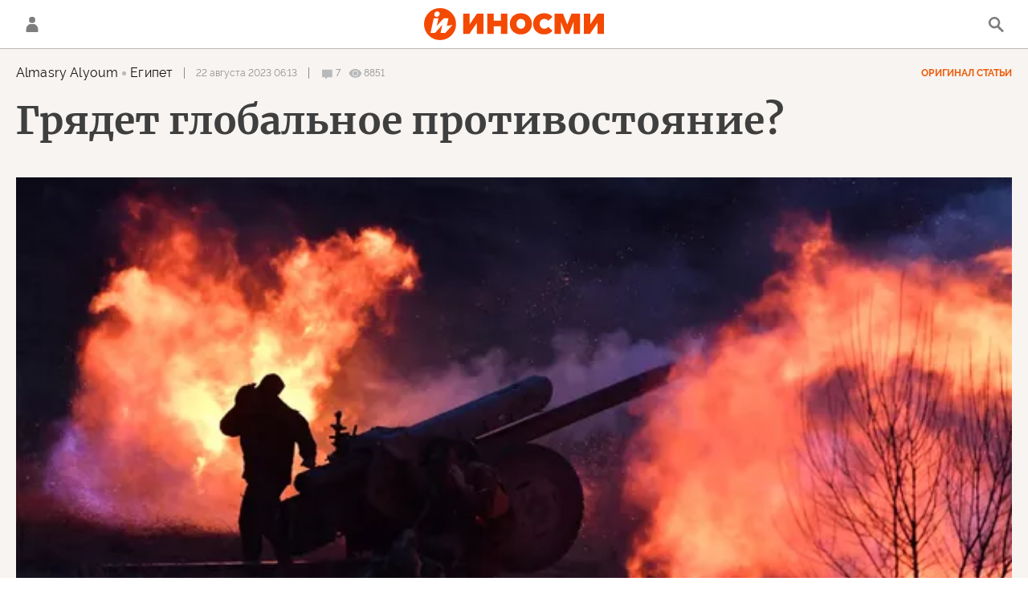

--- FILE ---
content_type: text/html; charset=utf-8
request_url: https://inosmi.ru/services/banners/get/?type=article&adfox_value=politic:almasryalyoum_com:keyword_specoperacija:geo_Ukraina:geo_geo_usa:organization_NATO:voennaya-operatsiya-na-ukraine:keyword_jadernoe_oruzhie&undefined
body_size: 1832
content:
<div id="banners2slot" data-adfox-name="puid6" data-adfox-value="politic:almasryalyoum_com:keyword_specoperacija:geo_Ukraina:geo_geo_usa:organization_NATO:voennaya-operatsiya-na-ukraine:keyword_jadernoe_oruzhie"><div data-position="article_desktop_bottom-1"><!--AdFox START-->
<!--riaru-->
<!--Площадка: inosmi.ru / * / *-->
<!--Тип баннера: 100%x-->
<!--Расположение: 2065_bn65-d-->
<div id="adfox_16424253335066134"></div>
<script>
    window.yaContextCb.push(()=>{
        Ya.adfoxCode.createAdaptive({
            ownerId: 249922,
            containerId: 'adfox_16424253335066134',
            params: {
                pp: 'bxdj',
                ps: 'cjnp',
                p2: 'fluh',
                puid1: '',
                puid2: '',
                puid3: '',
                puid4: '',
                puid5: '',
                puid6: 'politic:almasryalyoum_com:keyword_specoperacija:geo_Ukraina:geo_geo_usa:organization_NATO:voennaya-operatsiya-na-ukraine:keyword_jadernoe_oruzhie'
             }
		}, ['desktop'], { tabletWidth: 1159, phoneWidth: 0 });
    })
</script>
</div><div data-position="article_desktop_bottom-2"><!--AdFox START-->
<!--riaru-->
<!--Площадка: inosmi.ru / * / *-->
<!--Тип баннера: 100%x-->
<!--Расположение: 2066_bn66-d-->
<div id="adfox_16424307855923826"></div>
<script>
    window.yaContextCb.push(()=>{
        Ya.adfoxCode.createAdaptive({
            ownerId: 249922,
            containerId: 'adfox_16424307855923826',
            params: {
                pp: 'bxdk',
                ps: 'cjnp',
                p2: 'fluh',
                puid1: '',
                puid2: '',
                puid3: '',
                puid4: '',
                puid5: '',
                puid6: 'politic:almasryalyoum_com:keyword_specoperacija:geo_Ukraina:geo_geo_usa:organization_NATO:voennaya-operatsiya-na-ukraine:keyword_jadernoe_oruzhie'
             }
		}, ['desktop'], { tabletWidth: 1159, phoneWidth: 0 });
    })
</script>
</div><div data-position="article_desktop_bottom-3"><!--AdFox START-->
<!--riaru-->
<!--Площадка: inosmi.ru / * / *-->
<!--Тип баннера: 100%x-->
<!--Расположение: 2401_bn401-d-->
<div id="adfox_164243060038329647"></div>
<script>
    window.yaContextCb.push(()=>{
        Ya.adfoxCode.createAdaptive({
            ownerId: 249922,
            containerId: 'adfox_164243060038329647',
            params: {
                pp: 'bwzq',
                ps: 'cjnp',
                p2: 'fluh',
                puid1: '',
                puid2: '',
                puid3: '',
                puid4: '',
                puid5: '',
                puid6: 'politic:almasryalyoum_com:keyword_specoperacija:geo_Ukraina:geo_geo_usa:organization_NATO:voennaya-operatsiya-na-ukraine:keyword_jadernoe_oruzhie'
             }
		}, ['desktop'], { tabletWidth: 1159, phoneWidth: 0 });
    })
</script>
</div><div data-position="article_desktop_bottom-4"><!--AdFox START-->
<!--riaru-->
<!--Площадка: inosmi.ru / * / *-->
<!--Тип баннера: 100%x-->
<!--Расположение: 2067_bn67-d-->
<div id="adfox_164243221224035539"></div>
<script>
    window.yaContextCb.push(()=>{
        Ya.adfoxCode.createAdaptive({
            ownerId: 249922,
            containerId: 'adfox_164243221224035539',
            params: {
                pp: 'bxdl',
                ps: 'cjnp',
                p2: 'fluh',
                puid1: '',
                puid2: '',
                puid3: '',
                puid4: '',
                puid5: '',
                puid6: 'politic:almasryalyoum_com:keyword_specoperacija:geo_Ukraina:geo_geo_usa:organization_NATO:voennaya-operatsiya-na-ukraine:keyword_jadernoe_oruzhie'
             }
		}, ['desktop'], { tabletWidth: 1159, phoneWidth: 0 });
    })
</script>

</div><div data-position="article_desktop_bottom-5"><!--AdFox START-->
<!--riaru-->
<!--Площадка: inosmi.ru / * / *-->
<!--Тип баннера: 100%x-->
<!--Расположение: 2068_bn68-d-->
<div id="adfox_164243242144499689"></div>
<script>
    window.yaContextCb.push(()=>{
        Ya.adfoxCode.createAdaptive({
            ownerId: 249922,
            containerId: 'adfox_164243242144499689',
            params: {
                pp: 'bxdm',
                ps: 'cjnp',
                p2: 'fluh',
                puid1: '',
                puid2: '',
                puid3: '',
                puid4: '',
                puid5: '',
                puid6: 'politic:almasryalyoum_com:keyword_specoperacija:geo_Ukraina:geo_geo_usa:organization_NATO:voennaya-operatsiya-na-ukraine:keyword_jadernoe_oruzhie'
           }
        }, ['tablet'], { tabletWidth: 1159, phoneWidth: 0 });
    })
</script>



<!--AdFox START-->
<!--riaru-->
<!--Площадка: inosmi.ru / * / *-->
<!--Тип баннера: 100%x-->
<!--Расположение: 2068_bn68-d-->
<div id="adfox_164243236636263872" style="max-height: 310px;overflow: hidden"></div>
<script>
    window.yaContextCb.push(()=>{
        Ya.adfoxCode.createAdaptive({
            ownerId: 249922,
            containerId: 'adfox_164243236636263872',
            params: {
                pp: 'bxdm',
                ps: 'cjnp',
                p2: 'fluh',
                puid1: '',
                puid2: '',
                puid3: '',
                puid4: '',
                puid5: '',
                puid6: 'politic:almasryalyoum_com:keyword_specoperacija:geo_Ukraina:geo_geo_usa:organization_NATO:voennaya-operatsiya-na-ukraine:keyword_jadernoe_oruzhie'
             }
		}, ['desktop'], { tabletWidth: 1159, phoneWidth: 0 });
    })
</script>
</div><div data-position="article_desktop_bottom-6"><!--AdFox START-->
<!--riaru-->
<!--Площадка: inosmi.ru / * / *-->
<!--Тип баннера: 100%x-->
<!--Расположение: 2403_bn403-d-->
<div id="adfox_1642446098928062" style="max-height: 300px;overflow: hidden"></div>
<script>
    window.yaContextCb.push(()=>{
        Ya.adfoxCode.createAdaptive({
            ownerId: 249922,
            containerId: 'adfox_1642446098928062',
            params: {
                pp: 'bxeg',
                ps: 'cjnp',
                p2: 'fluh',
                puid1: '',
                puid2: '',
                puid3: '',
                puid4: '',
                puid5: '',
                puid6: 'politic:almasryalyoum_com:keyword_specoperacija:geo_Ukraina:geo_geo_usa:organization_NATO:voennaya-operatsiya-na-ukraine:keyword_jadernoe_oruzhie'
             }
		}, ['desktop'], { tabletWidth: 1159, phoneWidth: 0 });
    })
</script>
</div><div data-position="article_desktop_bottom-7"><!--AdFox START-->
<!--riaru-->
<!--Площадка: inosmi.ru / * / *-->
<!--Тип баннера: 100%x-->
<!--Расположение: 2209_bn209--> 
<div id="adfox_164262759447013072"  style="height: 300px;overflow: hidden"></div>
<script>
    window.yaContextCb.push(()=>{
        Ya.adfoxCode.createAdaptive({
            ownerId: 249922,
            containerId: 'adfox_164262759447013072',
            params: {
                pp: 'zff',
                ps: 'cjnp',
                p2: 'fluh',
                puid1: '',
                puid2: '',
                puid3: '',
                puid4: '',
                puid5: '',
                puid6: 'politic:almasryalyoum_com:keyword_specoperacija:geo_Ukraina:geo_geo_usa:organization_NATO:voennaya-operatsiya-na-ukraine:keyword_jadernoe_oruzhie'
             }
		}, ['desktop'], { tabletWidth: 1159, phoneWidth: 0 });
    })
</script></div><div data-position="article_desktop_content-1"><!--AdFox START-->
<!--riaru-->
<!--Площадка: inosmi.ru / * / *-->
<!--Тип баннера: 100%x-->
<!--Расположение: 2200_bn200-d-->
<div id="adfox_164243033441961918" style="width:600px; height: 442px;overflow: hidden"></div>
<script>
    window.yaContextCb.push(()=>{
        Ya.adfoxCode.createAdaptive({
            ownerId: 249922,
            containerId: 'adfox_164243033441961918',
            params: {
                pp: 'jdb',
                ps: 'cjnp',
                p2: 'fluh',
                puid1: '',
                puid2: '',
                puid3: '',
                puid4: '',
                puid5: '',
                puid6: 'politic:almasryalyoum_com:keyword_specoperacija:geo_Ukraina:geo_geo_usa:organization_NATO:voennaya-operatsiya-na-ukraine:keyword_jadernoe_oruzhie'
             }
		}, ['desktop'], { tabletWidth: 1159, phoneWidth: 0 });
    })
</script>
</div><div data-position="article_desktop_content-2"><!--AdFox START-->
<!--riaru-->
<!--Площадка: inosmi.ru / * / *-->
<!--Тип баннера: 100%x-->
<!--Расположение: 2201_bn201-d-->
<div id="adfox_164243054076139029" style="width:600px; height: 442px;overflow: hidden"></div>
<script>
    window.yaContextCb.push(()=>{
        Ya.adfoxCode.createAdaptive({
            ownerId: 249922,
            containerId: 'adfox_164243054076139029',
            params: {
                pp: 'jdq',
                ps: 'cjnp',
                p2: 'fluh',
                puid1: '',
                puid2: '',
                puid3: '',
                puid4: '',
                puid5: '',
                puid6: 'politic:almasryalyoum_com:keyword_specoperacija:geo_Ukraina:geo_geo_usa:organization_NATO:voennaya-operatsiya-na-ukraine:keyword_jadernoe_oruzhie'
             }
		}, ['desktop'], { tabletWidth: 1159, phoneWidth: 0 });
    })
</script>
</div><div data-position="article_desktop_content-3"><!--AdFox START-->
<!--riaru-->
<!--Площадка: inosmi.ru / * / *-->
<!--Тип баннера: 100%x-->
<!--Расположение: 2202_bn202-d-->
<div id="adfox_16424316756726767" style="width:600px; height: 442px;overflow: hidden"></div>
<script>
    window.yaContextCb.push(()=>{
        Ya.adfoxCode.createAdaptive({
            ownerId: 249922,
            containerId: 'adfox_16424316756726767',
            params: {
                pp: 'jbh',
                ps: 'cjnp',
                p2: 'fluh',
                puid1: '',
                puid2: '',
                puid3: '',
                puid4: '',
                puid5: '',
                puid6: 'politic:almasryalyoum_com:keyword_specoperacija:geo_Ukraina:geo_geo_usa:organization_NATO:voennaya-operatsiya-na-ukraine:keyword_jadernoe_oruzhie'
             }
		}, ['desktop'], { tabletWidth: 1159, phoneWidth: 0 });
    })
</script>
</div><div data-position="article_desktop_header"><!--AdFox START-->
<!--riaru-->
<!--Площадка: inosmi.ru / * / *-->
<!--Тип баннера: 100%x-->
<!--Расположение: 2001_inosmi_bn1-d-->
<div id="adfox_16424907984344256"></div>
<script>
    window.yaContextCb.push(()=>{
        Ya.adfoxCode.createAdaptive({
            ownerId: 249922,
            containerId: 'adfox_16424907984344256',
            params: {
                pp: 'ipf',
                ps: 'cjnp',
                p2: 'fluh',
                puid1: '',
                puid2: '',
                puid3: '',
                puid4: '',
                puid5: '',
                puid6: 'politic:almasryalyoum_com:keyword_specoperacija:geo_Ukraina:geo_geo_usa:organization_NATO:voennaya-operatsiya-na-ukraine:keyword_jadernoe_oruzhie'
             }
		}, ['desktop'], { tabletWidth: 1159, phoneWidth: 0 });
    })
</script>
</div><div data-position="article_desktop_right-1"><!--AdFox START-->
<!--riaru-->
<!--Площадка: inosmi.ru / * / *-->
<!--Тип баннера: 100%x-->
<!--Расположение: 2002_bn2-d-->
<div id="adfox_164243388729792562" style="max-height: 600px;"></div>
<script>
    window.yaContextCb.push(()=>{
        Ya.adfoxCode.createAdaptive({
            ownerId: 249922,
            containerId: 'adfox_164243388729792562',
            params: {
                pp: 'ipg',
                ps: 'cjnp',
                p2: 'fluh',
                puid1: '',
                puid2: '',
                puid3: '',
                puid4: '',
                puid5: '',
                puid6: 'politic:almasryalyoum_com:keyword_specoperacija:geo_Ukraina:geo_geo_usa:organization_NATO:voennaya-operatsiya-na-ukraine:keyword_jadernoe_oruzhie'
             }
		}, ['desktop'], { tabletWidth: 1159, phoneWidth: 0 });
    })
</script>
</div><div data-position="article_desktop_right-2"><!--AdFox START-->
<!--riaru-->
<!--Площадка: inosmi.ru / * / *-->
<!--Тип баннера: 100%x-->
<!--Расположение: 2003_bn3-d-->
<div id="adfox_164243394072764619"></div>
<script>
    window.yaContextCb.push(()=>{
        Ya.adfoxCode.createAdaptive({
            ownerId: 249922,
            containerId: 'adfox_164243394072764619',
            params: {
                pp: 'iph',
                ps: 'cjnp',
                p2: 'fluh',
                puid1: '',
                puid2: '',
                puid3: '',
                puid4: '',
                puid5: '',
                puid6: 'politic:almasryalyoum_com:keyword_specoperacija:geo_Ukraina:geo_geo_usa:organization_NATO:voennaya-operatsiya-na-ukraine:keyword_jadernoe_oruzhie'
             }
		}, ['desktop'], { tabletWidth: 1159, phoneWidth: 0 });
    })
</script></div><div data-position="article_desktop_right-3"><!--AdFox START-->
<!--riaru-->
<!--Площадка: inosmi.ru / * / *-->
<!--Тип баннера: 100%x-->
<!--Расположение: 2005_bn5-d-->
<div id="adfox_164243402928137432"></div>
<script>
    window.yaContextCb.push(()=>{
        Ya.adfoxCode.createAdaptive({
            ownerId: 249922,
            containerId: 'adfox_164243402928137432',
            params: {
                pp: 'ipj',
                ps: 'cjnp',
                p2: 'fluh',
                puid1: '',
                puid2: '',
                puid3: '',
                puid4: '',
                puid5: '',
                puid6: 'politic:almasryalyoum_com:keyword_specoperacija:geo_Ukraina:geo_geo_usa:organization_NATO:voennaya-operatsiya-na-ukraine:keyword_jadernoe_oruzhie'
             }
		}, ['desktop'], { tabletWidth: 1159, phoneWidth: 0 });
    })
</script>
</div><div data-position="article_desktop_right-4"><!--AdFox START-->
<!--riaru-->
<!--Площадка: inosmi.ru / * / *-->
<!--Тип баннера: 100%x-->
<!--Расположение: 2004_bn4-d-->
<div id="adfox_164243398214561421"></div>
<script>
    window.yaContextCb.push(()=>{
        Ya.adfoxCode.createAdaptive({
            ownerId: 249922,
            containerId: 'adfox_164243398214561421',
            params: {
                pp: 'ipi',
                ps: 'cjnp',
                p2: 'fluh',
                puid1: '',
                puid2: '',
                puid3: '',
                puid4: '',
                puid5: '',
                puid6: 'politic:almasryalyoum_com:keyword_specoperacija:geo_Ukraina:geo_geo_usa:organization_NATO:voennaya-operatsiya-na-ukraine:keyword_jadernoe_oruzhie'
             }
		}, ['desktop'], { tabletWidth: 1159, phoneWidth: 0 });
    })
</script>
</div><div data-position="article_desktop_slider-1"><!--AdFox START-->
<!--riaru-->
<!--Площадка: inosmi.ru / * / *-->
<!--Тип баннера: 100%x-->
<!--Расположение: 2011_bn11-d-->
<div id="adfox_164389491254567546"></div>
<script>
    window.yaContextCb.push(()=>{
        Ya.adfoxCode.createAdaptive({
            ownerId: 249922,
            containerId: 'adfox_164389491254567546',
            params: {
                pp: 'ote',
                ps: 'cjnp',
                p2: 'fluh',
                puid1: '',
                puid2: '',
                puid3: '',
                puid4: '',
                puid5: '',
                puid6: 'politic:almasryalyoum_com:keyword_specoperacija:geo_Ukraina:geo_geo_usa:organization_NATO:voennaya-operatsiya-na-ukraine:keyword_jadernoe_oruzhie'
               }
		}, ['desktop'], { tabletWidth: 1159, phoneWidth: 0 });
    })
</script></div><div data-position="article_mobile_bottom-1"><!--AdFox START-->
<!--riaru-->
<!--Площадка: inosmi.ru / * / *-->
<!--Тип баннера: 100%x-->
<!--Расположение: 2065_bn65-m-->
<div id="adfox_164242533350661346"></div>
<script>
    window.yaContextCb.push(()=>{
        Ya.adfoxCode.createAdaptive({
            ownerId: 249922,
            containerId: 'adfox_164242533350661346',
            params: {
                pp: 'bxdj',
                ps: 'cjnp',
                p2: 'fluh',
                puid1: '',
                puid2: '',
                puid3: '',
                puid4: '',
                puid5: '',
                puid6: 'politic:almasryalyoum_com:keyword_specoperacija:geo_Ukraina:geo_geo_usa:organization_NATO:voennaya-operatsiya-na-ukraine:keyword_jadernoe_oruzhie'
           }
        }, ['tablet'], { tabletWidth: 1159, phoneWidth: 0 });
    })
</script>
</div><div data-position="article_mobile_bottom-2"><!--AdFox START-->
<!--riaru-->
<!--Площадка: inosmi.ru / * / *-->
<!--Тип баннера: 100%x-->
<!--Расположение: 2066_bn66-m-->
<div id="adfox_164243086242683032"></div>
<script>
    window.yaContextCb.push(()=>{
        Ya.adfoxCode.createAdaptive({
            ownerId: 249922,
            containerId: 'adfox_164243086242683032',
            params: {
                pp: 'bxdk',
                ps: 'cjnp',
                p2: 'fluh',
                puid1: '',
                puid2: '',
                puid3: '',
                puid4: '',
                puid5: '',
                puid6: 'politic:almasryalyoum_com:keyword_specoperacija:geo_Ukraina:geo_geo_usa:organization_NATO:voennaya-operatsiya-na-ukraine:keyword_jadernoe_oruzhie'
           }
        }, ['tablet'], { tabletWidth: 1159, phoneWidth: 0 });
    })
</script>
</div><div data-position="article_mobile_bottom-3"><!--AdFox START-->
<!--riaru-->
<!--Площадка: inosmi.ru / * / *-->
<!--Тип баннера: 100%x-->
<!--Расположение: 2402_bn402-m-->
<div id="adfox_16424311035455916" style="max-height: 300px;overflow: hidden"></div>
<script>
    window.yaContextCb.push(()=>{
        Ya.adfoxCode.createAdaptive({
            ownerId: 249922,
            containerId: 'adfox_16424311035455916',
            params: {
                pp: 'bwzr',
                ps: 'cjnp',
                p2: 'fluh',
                puid1: '',
                puid2: '',
                puid3: '',
                puid4: '',
                puid5: '',
                puid6: 'politic:almasryalyoum_com:keyword_specoperacija:geo_Ukraina:geo_geo_usa:organization_NATO:voennaya-operatsiya-na-ukraine:keyword_jadernoe_oruzhie'
           }
        }, ['tablet'], { tabletWidth: 1159, phoneWidth: 0 });
    })
</script>
</div><div data-position="article_mobile_bottom-4"><!--AdFox START-->
<!--riaru-->
<!--Площадка: inosmi.ru / * / *-->
<!--Тип баннера: 100%x-->
<!--Расположение: 2067_bn67-m-->
<div id="adfox_164243228590642184"></div>
<script>
    window.yaContextCb.push(()=>{
        Ya.adfoxCode.createAdaptive({
            ownerId: 249922,
            containerId: 'adfox_164243228590642184',
            params: {
                pp: 'bxdl',
                ps: 'cjnp',
                p2: 'fluh',
                puid1: '',
                puid2: '',
                puid3: '',
                puid4: '',
                puid5: '',
                puid6: 'politic:almasryalyoum_com:keyword_specoperacija:geo_Ukraina:geo_geo_usa:organization_NATO:voennaya-operatsiya-na-ukraine:keyword_jadernoe_oruzhie'
           }
        }, ['tablet'], { tabletWidth: 1159, phoneWidth: 0 });
    })
</script>
</div><div data-position="article_mobile_bottom-5"><!--AdFox START-->
<!--riaru-->
<!--Площадка: inosmi.ru / * / *-->
<!--Тип баннера: 100%x-->
<!--Расположение: 2068_bn68-m-->
<div id="adfox_164243242144499689"></div>
<script>
    window.yaContextCb.push(()=>{
        Ya.adfoxCode.createAdaptive({
            ownerId: 249922,
            containerId: 'adfox_164243242144499689',
            params: {
                pp: 'bxdm',
                ps: 'cjnp',
                p2: 'fluh',
                puid1: '',
                puid2: '',
                puid3: '',
                puid4: '',
                puid5: '',
                puid6: 'politic:almasryalyoum_com:keyword_specoperacija:geo_Ukraina:geo_geo_usa:organization_NATO:voennaya-operatsiya-na-ukraine:keyword_jadernoe_oruzhie'
           }
        }, ['tablet'], { tabletWidth: 1159, phoneWidth: 0 });
    })
</script>
</div><div data-position="article_mobile_bottom-6"><!--AdFox START-->
<!--riaru-->
<!--Площадка: inosmi.ru / * / *-->
<!--Тип баннера: 100%x-->
<!--Расположение: 2404_bn404-m-->
<div id="adfox_164244624390384384" style="max-height: 300px;overflow: hidden"></div>
<script>
    window.yaContextCb.push(()=>{
        Ya.adfoxCode.createAdaptive({
            ownerId: 249922,
            containerId: 'adfox_164244624390384384',
            params: {
                pp: 'bxeh',
                ps: 'cjnp',
                p2: 'fluh',
                puid1: '',
                puid2: '',
                puid3: '',
                puid4: '',
                puid5: '',
                puid6: 'politic:almasryalyoum_com:keyword_specoperacija:geo_Ukraina:geo_geo_usa:organization_NATO:voennaya-operatsiya-na-ukraine:keyword_jadernoe_oruzhie'
           }
        }, ['tablet'], { tabletWidth: 1159, phoneWidth: 0 });
    })
</script>
</div><div data-position="article_mobile_bottom-7"><div class="js-relap-anchor" data-relap-id="sfDwgPs69g330dHR"></div>
<script>
    window.relapTasks = window.relapTasks || [];
    window.relapTasks.push (function(relapAPI) 
    { 
         relapAPI.addWidgets()  
    })
</script></div><div data-position="article_mobile_content-1"><!--AdFox START-->
<!--riaru-->
<!--Площадка: inosmi.ru / * / *-->
<!--Тип баннера: 100%x-->
<!--Расположение: 2220_bn220-m-->
<div id="adfox_16424316009913478" style="max-height: 300px;overflow: hidden"></div>
<script>
    window.yaContextCb.push(()=>{
        Ya.adfoxCode.createAdaptive({
            ownerId: 249922,
            containerId: 'adfox_16424316009913478',
            params: {
                pp: 'bxaj',
                ps: 'cjnp',
                p2: 'fluh',
                puid1: '',
                puid2: '',
                puid3: '',
                puid4: '',
                puid5: '',
                puid6: 'politic:almasryalyoum_com:keyword_specoperacija:geo_Ukraina:geo_geo_usa:organization_NATO:voennaya-operatsiya-na-ukraine:keyword_jadernoe_oruzhie'
           }
        }, ['tablet'], { tabletWidth: 1159, phoneWidth: 0 });
    })
</script>
</div><div data-position="article_mobile_content-2"><!--AdFox START-->
<!--riaru-->
<!--Площадка: inosmi.ru / * / *-->
<!--Тип баннера: 100%x-->
<!--Расположение: 2221_bn221-m-->
<div id="adfox_164243153901251532" style="max-height: 300px;overflow: hidden"></div>
<script>
    window.yaContextCb.push(()=>{
        Ya.adfoxCode.createAdaptive({
            ownerId: 249922,
            containerId: 'adfox_164243153901251532',
            params: {
                pp: 'bxam',
                ps: 'cjnp',
                p2: 'fluh',
                puid1: '',
                puid2: '',
                puid3: '',
                puid4: '',
                puid5: '',
                puid6: 'politic:almasryalyoum_com:keyword_specoperacija:geo_Ukraina:geo_geo_usa:organization_NATO:voennaya-operatsiya-na-ukraine:keyword_jadernoe_oruzhie'
           }
        }, ['tablet'], { tabletWidth: 1159, phoneWidth: 0 });
    })
</script>
</div><div data-position="article_mobile_content-3"><!--AdFox START-->
<!--riaru-->
<!--Площадка: inosmi.ru / * / *-->
<!--Тип баннера: 100%x-->
<!--Расположение: 2222_bn222-m-->
<div id="adfox_1642526938663377"style="max-height: 300px;overflow: hidden"></div>
<script>
    window.yaContextCb.push(()=>{
        Ya.adfoxCode.createAdaptive({
            ownerId: 249922,
            containerId: 'adfox_1642526938663377',
            params: {
                pp: 'bxan',
                ps: 'cjnp',
                p2: 'fluh',
                puid1: '',
                puid2: '',
                puid3: '',
                puid4: '',
                puid5: '',
                puid6: 'politic:almasryalyoum_com:keyword_specoperacija:geo_Ukraina:geo_geo_usa:organization_NATO:voennaya-operatsiya-na-ukraine:keyword_jadernoe_oruzhie'
           }
        }, ['tablet'], { tabletWidth: 1159, phoneWidth: 0 });
    })
</script>
</div><div data-position="article_mobile_content-4"><!--AdFox START-->
<!--riaru-->
<!--Площадка: inosmi.ru / * / *-->
<!--Тип баннера: 100%x-->
<!--Расположение: 2223_bn223-m-->
<div id="adfox_16424317832106430" style="max-height: 300px;overflow: hidden"></div>
<script>
    window.yaContextCb.push(()=>{
        Ya.adfoxCode.createAdaptive({
            ownerId: 249922,
            containerId: 'adfox_16424317832106430',
            params: {
                pp: 'bxao',
                ps: 'cjnp',
                p2: 'fluh',
                puid1: '',
                puid2: '',
                puid3: '',
                puid4: '',
                puid5: '',
                puid6: 'politic:almasryalyoum_com:keyword_specoperacija:geo_Ukraina:geo_geo_usa:organization_NATO:voennaya-operatsiya-na-ukraine:keyword_jadernoe_oruzhie'
           }
        }, ['tablet'], { tabletWidth: 1159, phoneWidth: 0 });
    })
</script>
</div><div data-position="article_mobile_content-5"><!--AdFox START-->
<!--riaru-->
<!--Площадка: inosmi.ru / * / *-->
<!--Тип баннера: 100%x-->
<!--Расположение: 2224_bn224-m-->
<div id="adfox_164243183558212369" style="max-height: 300px;overflow: hidden"></div>
<script>
    window.yaContextCb.push(()=>{
        Ya.adfoxCode.createAdaptive({
            ownerId: 249922,
            containerId: 'adfox_164243183558212369',
            params: {
                pp: 'bxap',
                ps: 'cjnp',
                p2: 'fluh',
                puid1: '',
                puid2: '',
                puid3: '',
                puid4: '',
                puid5: '',
                puid6: 'politic:almasryalyoum_com:keyword_specoperacija:geo_Ukraina:geo_geo_usa:organization_NATO:voennaya-operatsiya-na-ukraine:keyword_jadernoe_oruzhie'
           }
        }, ['tablet'], { tabletWidth: 1159, phoneWidth: 0 });
    })
</script>
</div><div data-position="article_mobile_header"><!--AdFox START-->
<!--riaru-->
<!--Площадка: inosmi.ru / * / *-->
<!--Тип баннера: 100%x-->
<!--Расположение: 2001m_bn1m-->
<div id="adfox_164243147529673312"></div>
<script>
    window.yaContextCb.push(()=>{
        Ya.adfoxCode.createAdaptive({
            ownerId: 249922,
            containerId: 'adfox_164243147529673312',
            params: {
                pp: 'bxai',
                ps: 'cjnp',
                p2: 'fluh',
                puid1: '',
                puid2: '',
                puid3: '',
                puid4: '',
                puid5: '',
                puid6: 'politic:almasryalyoum_com:keyword_specoperacija:geo_Ukraina:geo_geo_usa:organization_NATO:voennaya-operatsiya-na-ukraine:keyword_jadernoe_oruzhie'
           }
        }, ['tablet'], { tabletWidth: 1159, phoneWidth: 0 });
    })
</script>
</div><div data-position="article_mobile_slider-1"><!--AdFox START-->
<!--riaru-->
<!--Площадка: inosmi.ru / * / *-->
<!--Тип баннера: 100%x-->
<!--Расположение: 2011_bn11-m-->
<div id="adfox_1643894912545675636"></div>
<script>
    window.yaContextCb.push(()=>{
        Ya.adfoxCode.createAdaptive({
            ownerId: 249922,
            containerId: 'adfox_1643894912545675636',
            params: {
                pp: 'ote',
                ps: 'cjnp',
                p2: 'fluh',
                puid1: '',
                puid2: '',
                puid3: '',
                puid4: '',
                puid5: '',
                puid6: 'politic:almasryalyoum_com:keyword_specoperacija:geo_Ukraina:geo_geo_usa:organization_NATO:voennaya-operatsiya-na-ukraine:keyword_jadernoe_oruzhie'
           }
        }, ['tablet'], { tabletWidth: 1159, phoneWidth: 0 });
    })
</script>
</div></div>


--- FILE ---
content_type: text/html; charset=utf-8
request_url: https://inosmi.ru/services/dynamics/20230822/265192874.html
body_size: 9496
content:
<div data-id="265192874" data-type="article" data-date="" data-chat-show="" data-chat-is-expired="1" data-remove-fat="0" data-adv-project="0"><div class="recommend" data-algorithm="" data-article-id="265192874"><div class="layout-article__over"><div class="layout-article__main"><div class="layout-article__600-align"><div class="recommend__title">
                                Рекомендуем
                                <div class="recommend__nav"><a class="recommend__nav-prev"><svg class="svg-icon"><use xmlns:xlink="http://www.w3.org/1999/xlink" xlink:href="#icon-left_single"></use></svg></a><div class="recommend__counter"></div><a class="recommend__nav-next"><svg class="svg-icon"><use xmlns:xlink="http://www.w3.org/1999/xlink" xlink:href="#icon-right_single"></use></svg></a></div></div></div></div></div><div class="recommend__set" data-origin-count="15"><div class="recommend__item" data-position="1" data-article-id="276778709" data-autofill="1"><div class="recommend__item-article" style="background: rgb(34,34,34)"><div class="recommend__item-image"><img media-type="ar4x3" data-crop-ratio="0.75" data-crop-width="360" data-crop-height="270" data-source-sid="rian_photo" alt="Флаги США и Европейского совета в Брюсселе" title="Флаги США и Европейского совета в Брюсселе" class=" lazyload" src="data:image/svg+xml,%3Csvg%20xmlns=%22http://www.w3.org/2000/svg%22%20width=%22360%22%20height=%22270%22%3E%3C/svg%3E%0A%20%20%20%20%20%20%20%20%20%20%20%20%20%20%20%20" data-src="https://cdnn1.inosmi.ru/img/24005/90/240059039_134:0:2265:1598_360x0_80_0_0_38421dbacb8b2035d61e3baba5bc6dab.jpg"><div class="recommend__item-image-fade" style="border-color: rgb(34,34,34);                                     background-image: -webkit-gradient(linear, left top, left bottom, from(rgba(34,34,34,0)), to(rgba(34,34,34,1)));                                     background-image: -webkit-linear-gradient(rgba(34,34,34,0), rgba(34,34,34,1));                                     background-image: -moz-linear-gradient(rgba(34,34,34,0), rgba(34,34,34,1));                                     background-image: linear-gradient(rgba(34,34,34,0), rgba(34,34,34,1));"></div></div><a class="recommend__item-title" href="/20260124/zapad-276778709.html"><span>Причины политического провала Запада</span></a></div></div><div class="recommend__item" data-position="2" data-article-id="276781654" data-autofill="2" data-has-banner="true"><div class="recommend__item-article" style="background: rgb(88,94,80)"><div class="recommend__item-image"><img media-type="ar4x3" data-crop-ratio="0.75" data-crop-width="360" data-crop-height="270" data-source-sid="" alt="Владимир Зеленский выступает перед СМИ на 56-м ежегодном Всемирном экономическом форуме в Давосе" title="Владимир Зеленский выступает перед СМИ на 56-м ежегодном Всемирном экономическом форуме в Давосе" class=" lazyload" src="data:image/svg+xml,%3Csvg%20xmlns=%22http://www.w3.org/2000/svg%22%20width=%22360%22%20height=%22270%22%3E%3C/svg%3E%0A%20%20%20%20%20%20%20%20%20%20%20%20%20%20%20%20" data-src="https://cdnn1.inosmi.ru/img/07ea/01/18/276781504_0:0:2731:2048_360x0_80_0_0_ac2844b52e6e32d39b6facaa6d36b30e.jpg"><div class="recommend__item-image-fade" style="border-color: rgb(88,94,80);                                     background-image: -webkit-gradient(linear, left top, left bottom, from(rgba(88,94,80,0)), to(rgba(88,94,80,1)));                                     background-image: -webkit-linear-gradient(rgba(88,94,80,0), rgba(88,94,80,1));                                     background-image: -moz-linear-gradient(rgba(88,94,80,0), rgba(88,94,80,1));                                     background-image: linear-gradient(rgba(88,94,80,0), rgba(88,94,80,1));"></div></div><a class="recommend__item-title" href="/20260124/davos-276781654.html"><span>Давос, Зеленский и жалкая итальянская пресса</span></a></div><aside><div class="recommend__item-banner"><div class="banner m-no-indent m-article-desktop" data-position="article_desktop_slider-1" data-changed-id="recommend_desktop_pos_1_265192874"><div class="banner__content"></div></div><div class="banner m-no-indent m-article-mobile" data-position="article_mobile_slider-1" data-changed-id="recommend_mobile_pos_1_265192874"><div class="banner__content"></div></div></div></aside></div><div class="recommend__item" data-position="3" data-article-id="276780234" data-autofill="3"><div class="recommend__item-article" style="background: rgb(63,61,58)"><div class="recommend__item-image"><img media-type="ar4x3" data-crop-ratio="0.75" data-crop-width="360" data-crop-height="270" data-source-sid="ap_photo" alt="Владимир Зеленский на позициях ВСУ. 4 февраля 2024 года" title="Владимир Зеленский на позициях ВСУ. 4 февраля 2024 года" class=" lazyload" src="data:image/svg+xml,%3Csvg%20xmlns=%22http://www.w3.org/2000/svg%22%20width=%22360%22%20height=%22270%22%3E%3C/svg%3E%0A%20%20%20%20%20%20%20%20%20%20%20%20%20%20%20%20" data-src="https://cdnn1.inosmi.ru/img/07e8/02/05/267722714_92:0:2315:1667_360x0_80_0_0_e809e3475f58cf71d23fe3f398b977cf.jpg"><div class="recommend__item-image-fade" style="border-color: rgb(63,61,58);                                     background-image: -webkit-gradient(linear, left top, left bottom, from(rgba(63,61,58,0)), to(rgba(63,61,58,1)));                                     background-image: -webkit-linear-gradient(rgba(63,61,58,0), rgba(63,61,58,1));                                     background-image: -moz-linear-gradient(rgba(63,61,58,0), rgba(63,61,58,1));                                     background-image: linear-gradient(rgba(63,61,58,0), rgba(63,61,58,1));"></div></div><a class="recommend__item-title" href="/20260124/kapitulyatsiya-276780234.html"><span>В США предупредили, что будет с Украиной из-за ЕС</span></a></div></div><div class="recommend__item" data-position="4" data-article-id="276780451" data-autofill="4"><div class="recommend__item-article" style="background: rgb(121,122,93)"><div class="recommend__item-image"><img media-type="ar4x3" data-crop-ratio="0.75" data-crop-width="360" data-crop-height="270" data-source-sid="" alt="Стив Уиткофф и Рустем Умеров на трехсторонних переговорах России, США и Украины в Абу-Даби" title="Стив Уиткофф и Рустем Умеров на трехсторонних переговорах России, США и Украины в Абу-Даби" class=" lazyload" src="data:image/svg+xml,%3Csvg%20xmlns=%22http://www.w3.org/2000/svg%22%20width=%22360%22%20height=%22270%22%3E%3C/svg%3E%0A%20%20%20%20%20%20%20%20%20%20%20%20%20%20%20%20" data-src="https://cdnn1.inosmi.ru/img/07ea/01/18/276780088_341:0:3072:2048_360x0_80_0_0_36f67645d93a375a56687ad2194a2c15.jpg"><div class="recommend__item-image-fade" style="border-color: rgb(121,122,93);                                     background-image: -webkit-gradient(linear, left top, left bottom, from(rgba(121,122,93,0)), to(rgba(121,122,93,1)));                                     background-image: -webkit-linear-gradient(rgba(121,122,93,0), rgba(121,122,93,1));                                     background-image: -moz-linear-gradient(rgba(121,122,93,0), rgba(121,122,93,1));                                     background-image: linear-gradient(rgba(121,122,93,0), rgba(121,122,93,1));"></div></div><a class="recommend__item-title" href="/20260124/abu-dabi-276780451.html"><span>Продлены на субботу: делегации России, США и Украины договорились продолжить "продуктивные переговоры" в Абу-Даби</span></a></div></div><div class="recommend__item" data-position="5" data-article-id="276779795" data-autofill="5"><div class="recommend__item-article" style="background: rgb(87,100,131)"><div class="recommend__item-image"><img media-type="ar4x3" data-crop-ratio="0.75" data-crop-width="360" data-crop-height="270" data-source-sid="ap_photo" alt="Президент Европейской комиссии Урсула фон дер Ляйен и Владимир Зеленский" title="Президент Европейской комиссии Урсула фон дер Ляйен и Владимир Зеленский" class=" lazyload" src="data:image/svg+xml,%3Csvg%20xmlns=%22http://www.w3.org/2000/svg%22%20width=%22360%22%20height=%22270%22%3E%3C/svg%3E%0A%20%20%20%20%20%20%20%20%20%20%20%20%20%20%20%20" data-src="https://cdnn1.inosmi.ru/img/07ea/01/17/276766331_0:0:2731:2048_360x0_80_0_0_bd01b56e95337fb1f1ee4b84342dd1d8.jpg"><div class="recommend__item-image-fade" style="border-color: rgb(87,100,131);                                     background-image: -webkit-gradient(linear, left top, left bottom, from(rgba(87,100,131,0)), to(rgba(87,100,131,1)));                                     background-image: -webkit-linear-gradient(rgba(87,100,131,0), rgba(87,100,131,1));                                     background-image: -moz-linear-gradient(rgba(87,100,131,0), rgba(87,100,131,1));                                     background-image: linear-gradient(rgba(87,100,131,0), rgba(87,100,131,1));"></div></div><a class="recommend__item-title" href="/20260124/zelenskiy-276779795.html"><span>На Западе высказались против Зеленского</span></a></div></div><div class="recommend__item" data-position="6" data-article-id="276779490" data-autofill="6"><div class="recommend__item-article" style="background: rgb(34,34,34)"><div class="recommend__item-image"><img media-type="ar4x3" data-crop-ratio="0.75" data-crop-width="360" data-crop-height="270" data-source-sid="flickr" alt="Военные США у здания Пентагона" title="Военные США у здания Пентагона" class=" lazyload" src="data:image/svg+xml,%3Csvg%20xmlns=%22http://www.w3.org/2000/svg%22%20width=%22360%22%20height=%22270%22%3E%3C/svg%3E%0A%20%20%20%20%20%20%20%20%20%20%20%20%20%20%20%20" data-src="https://cdnn1.inosmi.ru/img/23551/83/235518335_141:0:1958:1363_360x0_80_0_0_de3b90f25e14cd354ee5ccecf27b4b88.jpg"><div class="recommend__item-image-fade" style="border-color: rgb(34,34,34);                                     background-image: -webkit-gradient(linear, left top, left bottom, from(rgba(34,34,34,0)), to(rgba(34,34,34,1)));                                     background-image: -webkit-linear-gradient(rgba(34,34,34,0), rgba(34,34,34,1));                                     background-image: -moz-linear-gradient(rgba(34,34,34,0), rgba(34,34,34,1));                                     background-image: linear-gradient(rgba(34,34,34,0), rgba(34,34,34,1));"></div></div><a class="recommend__item-title" href="/20260124/strategiya-276779490.html"><span>США обновили стратегию: Китай теперь на втором месте</span></a></div></div><div class="recommend__item" data-position="7" data-article-id="276771947" data-autofill="7"><div class="recommend__item-article" style="background: rgb(178,148,133)"><div class="recommend__item-image"><img media-type="ar4x3" data-crop-ratio="0.75" data-crop-width="360" data-crop-height="270" data-source-sid="" alt="Президент Владимир Путин провел совещание с членами правительства РФ" title="Президент Владимир Путин провел совещание с членами правительства РФ" class=" lazyload" src="data:image/svg+xml,%3Csvg%20xmlns=%22http://www.w3.org/2000/svg%22%20width=%22360%22%20height=%22270%22%3E%3C/svg%3E%0A%20%20%20%20%20%20%20%20%20%20%20%20%20%20%20%20" data-src="https://cdnn1.inosmi.ru/img/07ea/01/16/276746119_0:87:2527:1982_360x0_80_0_0_f27975968e95da7f09360c4276139880.jpg"><div class="recommend__item-image-fade" style="border-color: rgb(178,148,133);                                     background-image: -webkit-gradient(linear, left top, left bottom, from(rgba(178,148,133,0)), to(rgba(178,148,133,1)));                                     background-image: -webkit-linear-gradient(rgba(178,148,133,0), rgba(178,148,133,1));                                     background-image: -moz-linear-gradient(rgba(178,148,133,0), rgba(178,148,133,1));                                     background-image: linear-gradient(rgba(178,148,133,0), rgba(178,148,133,1));"></div></div><a class="recommend__item-title" href="/20260124/blizhniy_vostok-276771947.html"><span>Новая стратегия России на Ближнем Востоке</span></a></div></div><div class="recommend__item" data-position="8" data-article-id="276773438" data-autofill="8"><div class="recommend__item-article" style="background: rgb(94,115,215)"><div class="recommend__item-image"><img media-type="ar4x3" data-crop-ratio="0.75" data-crop-width="360" data-crop-height="270" data-source-sid="ap_photo" alt="Президент Европейской комиссии Урсула фон дер Ляйен выступает на ВЭФ в Давосе, Швейцария" title="Президент Европейской комиссии Урсула фон дер Ляйен выступает на ВЭФ в Давосе, Швейцария" class=" lazyload" src="data:image/svg+xml,%3Csvg%20xmlns=%22http://www.w3.org/2000/svg%22%20width=%22360%22%20height=%22270%22%3E%3C/svg%3E%0A%20%20%20%20%20%20%20%20%20%20%20%20%20%20%20%20" data-src="https://cdnn1.inosmi.ru/img/07ea/01/15/276730571_13:0:2744:2048_360x0_80_0_0_2a2b786ad6088061a71f037d20d73cbe.jpg"><div class="recommend__item-image-fade" style="border-color: rgb(94,115,215);                                     background-image: -webkit-gradient(linear, left top, left bottom, from(rgba(94,115,215,0)), to(rgba(94,115,215,1)));                                     background-image: -webkit-linear-gradient(rgba(94,115,215,0), rgba(94,115,215,1));                                     background-image: -moz-linear-gradient(rgba(94,115,215,0), rgba(94,115,215,1));                                     background-image: linear-gradient(rgba(94,115,215,0), rgba(94,115,215,1));"></div></div><a class="recommend__item-title" href="/20260124/nato-276773438.html"><span>НАТО в известном нам виде приближается к кончине, и это нормально</span></a></div></div><div class="recommend__item" data-position="9" data-article-id="276777924" data-autofill="9"><div class="recommend__item-article" style="background: rgb(117,117,92)"><div class="recommend__item-image"><img media-type="ar4x3" data-crop-ratio="0.75" data-crop-width="360" data-crop-height="270" data-source-sid="rian_photo" alt="Амурский газоперерабатывающий завод" title="Амурский газоперерабатывающий завод" class=" lazyload" src="data:image/svg+xml,%3Csvg%20xmlns=%22http://www.w3.org/2000/svg%22%20width=%22360%22%20height=%22270%22%3E%3C/svg%3E%0A%20%20%20%20%20%20%20%20%20%20%20%20%20%20%20%20" data-src="https://cdnn1.inosmi.ru/img/07e6/0c/0f/258893410_278:0:3009:2048_360x0_80_0_0_b857f438cacd7d78bb3177f12c2fe515.jpg"><div class="recommend__item-image-fade" style="border-color: rgb(117,117,92);                                     background-image: -webkit-gradient(linear, left top, left bottom, from(rgba(117,117,92,0)), to(rgba(117,117,92,1)));                                     background-image: -webkit-linear-gradient(rgba(117,117,92,0), rgba(117,117,92,1));                                     background-image: -moz-linear-gradient(rgba(117,117,92,0), rgba(117,117,92,1));                                     background-image: linear-gradient(rgba(117,117,92,0), rgba(117,117,92,1));"></div></div><a class="recommend__item-title" href="/20260124/khorvatiya-276777924.html"><span>СПГ из Хорватии. Новый трубопровод в противовес "Турецкому потоку": американские компании угрожают российскому газопроводу</span></a></div></div><div class="recommend__item" data-position="10" data-article-id="276777610" data-autofill="10"><div class="recommend__item-article" style="background: rgb(34,34,34)"><div class="recommend__item-image"><img media-type="ar4x3" data-crop-ratio="0.75" data-crop-width="360" data-crop-height="270" data-source-sid="public_domain" alt="Группа галактик" title="Группа галактик" class=" lazyload" src="data:image/svg+xml,%3Csvg%20xmlns=%22http://www.w3.org/2000/svg%22%20width=%22360%22%20height=%22270%22%3E%3C/svg%3E%0A%20%20%20%20%20%20%20%20%20%20%20%20%20%20%20%20" data-src="https://cdnn1.inosmi.ru/img/24754/82/247548204_0:219:1200:1119_360x0_80_0_0_d16b3c0882ba797720f8277d715a1aa8.jpg"><div class="recommend__item-image-fade" style="border-color: rgb(34,34,34);                                     background-image: -webkit-gradient(linear, left top, left bottom, from(rgba(34,34,34,0)), to(rgba(34,34,34,1)));                                     background-image: -webkit-linear-gradient(rgba(34,34,34,0), rgba(34,34,34,1));                                     background-image: -moz-linear-gradient(rgba(34,34,34,0), rgba(34,34,34,1));                                     background-image: linear-gradient(rgba(34,34,34,0), rgba(34,34,34,1));"></div></div><a class="recommend__item-title" href="/20260124/ray-276777610.html"><span>Существует ли рай? Научные данные могут пролить свет на местонахождение вечного Царства Бога. Так где же именно он находится?</span></a></div></div><div class="recommend__item" data-position="11" data-article-id="276771057" data-autofill="11"><div class="recommend__item-article" style="background: rgb(87,78,120)"><div class="recommend__item-image"><img media-type="ar4x3" data-crop-ratio="0.75" data-crop-width="360" data-crop-height="270" data-source-sid="reuters_photo" alt="Владимир Зеленский" title="Владимир Зеленский" class=" lazyload" src="data:image/svg+xml,%3Csvg%20xmlns=%22http://www.w3.org/2000/svg%22%20width=%22360%22%20height=%22270%22%3E%3C/svg%3E%0A%20%20%20%20%20%20%20%20%20%20%20%20%20%20%20%20" data-src="https://cdnn1.inosmi.ru/img/07ea/01/16/276742347_222:0:2005:1337_360x0_80_0_0_1032d4b50c6be1a61075a01a6eb0304f.jpg"><div class="recommend__item-image-fade" style="border-color: rgb(87,78,120);                                     background-image: -webkit-gradient(linear, left top, left bottom, from(rgba(87,78,120,0)), to(rgba(87,78,120,1)));                                     background-image: -webkit-linear-gradient(rgba(87,78,120,0), rgba(87,78,120,1));                                     background-image: -moz-linear-gradient(rgba(87,78,120,0), rgba(87,78,120,1));                                     background-image: linear-gradient(rgba(87,78,120,0), rgba(87,78,120,1));"></div></div><a class="recommend__item-title" href="/20260124/korruptsiya-276771057.html"><span>"Коррупция — это гидра": Тень над президентством Зеленского</span></a></div></div><div class="recommend__item" data-position="12" data-article-id="276775386" data-autofill="12"><div class="recommend__item-article" style="background: rgb(83,73,88)"><div class="recommend__item-image"><img media-type="ar4x3" data-crop-ratio="0.75" data-crop-width="360" data-crop-height="270" data-source-sid="ap_photo" alt="Подготовка к встрече министров иностранных дел стран НАТО в штаб-квартире НАТО в Брюсселе" title="Подготовка к встрече министров иностранных дел стран НАТО в штаб-квартире НАТО в Брюсселе" class=" lazyload" src="data:image/svg+xml,%3Csvg%20xmlns=%22http://www.w3.org/2000/svg%22%20width=%22360%22%20height=%22270%22%3E%3C/svg%3E%0A%20%20%20%20%20%20%20%20%20%20%20%20%20%20%20%20" data-src="https://cdnn1.inosmi.ru/img/07e6/04/1a/253964164_0:0:2245:1684_360x0_80_0_0_29bae76777905e8ec6d5f10685c71162.jpg"><div class="recommend__item-image-fade" style="border-color: rgb(83,73,88);                                     background-image: -webkit-gradient(linear, left top, left bottom, from(rgba(83,73,88,0)), to(rgba(83,73,88,1)));                                     background-image: -webkit-linear-gradient(rgba(83,73,88,0), rgba(83,73,88,1));                                     background-image: -moz-linear-gradient(rgba(83,73,88,0), rgba(83,73,88,1));                                     background-image: linear-gradient(rgba(83,73,88,0), rgba(83,73,88,1));"></div></div><a class="recommend__item-title" href="/20260124/smi-276775386.html"><span>Москве мало только "приветливой" Украины. Некоторые этого не понимают</span></a></div></div><div class="recommend__item" data-position="13" data-article-id="276705465" data-autofill="13"><div class="recommend__item-article" style="background: rgb(34,34,34)"><div class="recommend__item-image"><img media-type="ar4x3" data-crop-ratio="0.75" data-crop-width="360" data-crop-height="270" data-source-sid="ap_photo" alt="Военные учения ВМС РФ в Крыму" title="Военные учения ВМС РФ в Крыму" class=" lazyload" src="data:image/svg+xml,%3Csvg%20xmlns=%22http://www.w3.org/2000/svg%22%20width=%22360%22%20height=%22270%22%3E%3C/svg%3E%0A%20%20%20%20%20%20%20%20%20%20%20%20%20%20%20%20" data-src="https://cdnn1.inosmi.ru/img/24081/76/240817647_0:0:1777:1333_360x0_80_0_0_e5a73af9d67a2dceec12838b23a5e0f8.jpg"><div class="recommend__item-image-fade" style="border-color: rgb(34,34,34);                                     background-image: -webkit-gradient(linear, left top, left bottom, from(rgba(34,34,34,0)), to(rgba(34,34,34,1)));                                     background-image: -webkit-linear-gradient(rgba(34,34,34,0), rgba(34,34,34,1));                                     background-image: -moz-linear-gradient(rgba(34,34,34,0), rgba(34,34,34,1));                                     background-image: linear-gradient(rgba(34,34,34,0), rgba(34,34,34,1));"></div></div><a class="recommend__item-title" href="/20260124/frantsiya-276705465.html"><span>"Это президент, который больше всех интересовался этой темой": Эммануэль Макрон в тени секретных служб</span></a></div></div><div class="recommend__item" data-position="14" data-article-id="276778491" data-autofill="14"><div class="recommend__item-article" style="background: rgb(52,49,43)"><div class="recommend__item-image"><img media-type="ar4x3" data-crop-ratio="0.75" data-crop-width="360" data-crop-height="270" data-source-sid="ap_photo" alt="Владимир Зеленский" title="Владимир Зеленский" class=" lazyload" src="data:image/svg+xml,%3Csvg%20xmlns=%22http://www.w3.org/2000/svg%22%20width=%22360%22%20height=%22270%22%3E%3C/svg%3E%0A%20%20%20%20%20%20%20%20%20%20%20%20%20%20%20%20" data-src="https://cdnn1.inosmi.ru/img/07ea/01/17/276764738_0:0:2731:2048_360x0_80_0_0_e166c3f5f11e97d80ba8916e7bf5e128.jpg"><div class="recommend__item-image-fade" style="border-color: rgb(52,49,43);                                     background-image: -webkit-gradient(linear, left top, left bottom, from(rgba(52,49,43,0)), to(rgba(52,49,43,1)));                                     background-image: -webkit-linear-gradient(rgba(52,49,43,0), rgba(52,49,43,1));                                     background-image: -moz-linear-gradient(rgba(52,49,43,0), rgba(52,49,43,1));                                     background-image: linear-gradient(rgba(52,49,43,0), rgba(52,49,43,1));"></div></div><a class="recommend__item-title" href="/20260123/peregovory-276778491.html"><span>Россия и Украина провели напряженные переговоры по деликатному территориальному вопросу</span></a></div></div><div class="recommend__item" data-position="15" data-article-id="276777330" data-autofill="15"><div class="recommend__item-article" style="background: rgb(114,86,97)"><div class="recommend__item-image"><img media-type="ar4x3" data-crop-ratio="0.75" data-crop-width="360" data-crop-height="270" data-source-sid="" alt="Флаги ЕС, Гренландии и США" title="Флаги ЕС, Гренландии и США" class=" lazyload" src="data:image/svg+xml,%3Csvg%20xmlns=%22http://www.w3.org/2000/svg%22%20width=%22360%22%20height=%22270%22%3E%3C/svg%3E%0A%20%20%20%20%20%20%20%20%20%20%20%20%20%20%20%20" data-src="https://cdnn1.inosmi.ru/img/07ea/01/0d/276585152_179:0:2355:1632_360x0_80_0_0_2cab3e3305249a5eeaf9cb0b27e31aff.jpg"><div class="recommend__item-image-fade" style="border-color: rgb(114,86,97);                                     background-image: -webkit-gradient(linear, left top, left bottom, from(rgba(114,86,97,0)), to(rgba(114,86,97,1)));                                     background-image: -webkit-linear-gradient(rgba(114,86,97,0), rgba(114,86,97,1));                                     background-image: -moz-linear-gradient(rgba(114,86,97,0), rgba(114,86,97,1));                                     background-image: linear-gradient(rgba(114,86,97,0), rgba(114,86,97,1));"></div></div><a class="recommend__item-title" href="/20260123/evropa-276777330.html"><span>Гренландия — это расплата за поведение Европы на Украине</span></a></div></div></div></div><span class="statistic"><span class="statistic__item m-comments js__toggle-chat-article" data-article-id="265192874"><i><svg class="svg-icon"><use xmlns:xlink="http://www.w3.org/1999/xlink" xlink:href="#icon-comment_small"></use></svg></i><span>7</span></span><span class="statistic__item m-views" data-article-id="265192874"><i><svg class="svg-icon"><use xmlns:xlink="http://www.w3.org/1999/xlink" xlink:href="#icon-views_small"></use></svg></i><span>8851</span></span></span><div class="article__userbar-table"><div class="article__userbar-item m-emoji"><div class="article__userbar-emoji"><div class="emoji" data-id="265192874"><a href="#" data-type="s1" data-title="Нравится" data-id="265192874" class="emoji-item m-type-s1 m-active"><i><svg class="svg-icon"><use xmlns:xlink="http://www.w3.org/1999/xlink" xlink:href="#like"></use></svg></i><span class="m-value">52</span></a><a href="#" class="emoji-item m-type-s6 m-active" data-type="s6" data-title="Не нравится" data-id="265192874"><i><svg class="svg-icon"><use xmlns:xlink="http://www.w3.org/1999/xlink" xlink:href="#dislike"></use></svg></i><span class="m-value">8</span></a><a href="#" class="emoji-item m-type-s2 m-active" data-type="s2" data-title="Ха-Ха" data-id="265192874"><i><svg class="svg-icon"><use xmlns:xlink="http://www.w3.org/1999/xlink" xlink:href="#haha"></use></svg></i><span class="m-value">1</span></a><a href="#" class="emoji-item m-type-s3 m-active" data-type="s3" data-title="Удивительно" data-id="265192874"><i><svg class="svg-icon"><use xmlns:xlink="http://www.w3.org/1999/xlink" xlink:href="#wow"></use></svg></i><span class="m-value">4</span></a><a href="#" class="emoji-item m-type-s4 m-active" data-type="s4" data-title="Грустно" data-id="265192874"><i><svg class="svg-icon"><use xmlns:xlink="http://www.w3.org/1999/xlink" xlink:href="#sad"></use></svg></i><span class="m-value">1</span></a><a href="#" class="emoji-item m-type-s5 m-active" data-type="s5" data-title="Возмутительно" data-id="265192874"><i><svg class="svg-icon"><use xmlns:xlink="http://www.w3.org/1999/xlink" xlink:href="#angry"></use></svg></i><span class="m-value">2</span></a></div></div></div></div><div class="comments"><div class="comments__header"><div class="comments__title">Обсуждение<div class="comments__total">
                            Комментариев:
                            7</div></div><a class="comments__rules" href="/docs/comments.html" target="_blank">Правила</a></div><div class="comments__content"><div class="comments__top"><div class="comments__expired">
			
                Эта статья опубликована более, чем 24 часа назад, а значит, она недоступна для комментирования. Новые материалы вы можете найти на <a href="/">главной странице</a>.
			
		</div></div><div class="comments__list" itemscope="" itemtype="http://schema.org/UserComments"><div class="comments__item" data-id="64e43ade0833c18032992cdd" data-user_id="6306f96e29c4cb8e3439b04c" data-article_id="265192874"><div class="comments__item-header"><div class="comments__item-image"><svg viewbox="0 0 100 100" class="avatar"><rect x="0" y="0" width="100" height="100" fill="url(#avatar_9)"></rect><text fill="#ffffff" font-size="45" font-family="Raleway" y="65" transform="translate(50)"><tspan x="0" text-anchor="middle">P_</tspan></text></svg></div><div class="comments__item-name">Patriot _1</div><div class="comments__item-date">22 августа 2023, 07:34</div><div class="comments__item-likes"><span class="m-count">1</span><span class="m-like" data-code="s1"></span><span class="m-dislike" data-code="s4"></span></div></div><div class="comments__item-body">Автор явно бредит. Зачем нам наносить ядерный удар по Киеву для уничтожения верхушки, когда проще послать какую нибудь "Альфу" "Бету" или что то наподобие и все... Чем вызвать международный вой атомными бомбардировками.</div><div class="comments__item-footer"><div class="comments__item-more"><svg class="svg-icon"><use xmlns:xlink="http://www.w3.org/1999/xlink" xlink:href="#icon-more"></use></svg></div></div></div><div class="comments__item" data-id="64e4417329c4cbb93fb0fcaf" data-user_id="564c23f8412ebc1f22e4b85f" data-article_id="265192874"><div class="comments__item-header"><div class="comments__item-image"><img src="https://cdnn1.inosmi.ru/userpic/564c23f8412ebc1f22e4b85f.png?1640173609" alt=""></div><div class="comments__item-name">Виктор Степанов</div><div class="comments__item-date">22 августа 2023, 08:02</div><div class="comments__item-likes"><span class="m-count">6</span><span class="m-like" data-code="s1"></span><span class="m-dislike" data-code="s4"></span></div></div><div class="comments__item-body">"......И тогда Москва в ответ может применить тактическое ядерное оружие где-то на территории Украины. "__________автор, почему Украины?! Разве она на все 100% виновата в происходящем?!</div><div class="comments__item-footer"><div class="comments__item-more"><svg class="svg-icon"><use xmlns:xlink="http://www.w3.org/1999/xlink" xlink:href="#icon-more"></use></svg></div></div></div><div class="comments__item" data-id="64e4460bc610acc26e8aff8a" data-user_id="5a5c80c1e7a1b6c809bc5985" data-article_id="265192874"><div class="comments__item-header"><div class="comments__item-image"><img src="https://cdnn1.inosmi.ru/userpic/5a5c80c1e7a1b6c809bc5985.png?1656275227" alt=""></div><div class="comments__item-name">Patrem-Illuminator</div><div class="comments__item-date">22 августа 2023, 08:22</div><div class="comments__item-likes"><span class="m-count">3</span><span class="m-like" data-code="s1"></span><span class="m-dislike" data-code="s4"></span></div></div><div class="comments__item-body">В последнее время в Украине вновь стали популярны рассуждения на тему "а вот если бы мы не отдали России ядерное оружие". ... Я скажу вам, что было бы в этом случае. Да, у истории нет сослагательного наклонения. Но есть сценарии, которые просчитывались. Не в Киеве, конечно. И не в Москве. А там, где эти ветки сценариев считают постоянно и профессионально. ... Так вот, в том случае, если бы Украина не отдала свое ядерное оружие, главной угрозой для нее стала бы не внешняя, а внутренняя. И из-за особенностей национально-государственного построения эту угрозу невозможно было бы купировать в белорусском или среднеазиатском стиле. В нулевые годы страна начала бы распадаться, а в десятые там разразилась бы полномасштабная гражданская война. В результате, почти вся юго-восточная половина Украины была бы оккупирована миротворческими войсками России, а западная половина - войсками НАТО. Сформировались бы два украинских государства с Киевом в качестве независимого субъекта, на который претендовали бы обе половины.  В конечном итоге, с ядерным оружием все равно пришлось бы расстаться. Как из-за невозможности поддерживать его в функциональном состоянии, так и по причине перехода под внешнее управление. ... Так что выбранный в свое время сценарий - оптимальный с точки зрения стратегии сохранения Украины, как самостоятельной национально-государственной единицы.</div><div class="comments__item-footer"><div class="comments__item-more"><svg class="svg-icon"><use xmlns:xlink="http://www.w3.org/1999/xlink" xlink:href="#icon-more"></use></svg></div></div></div><div class="comments__item" data-id="64e446930833c1c860992cdd" data-user_id="61fbcb7129c4cb2e01ac2fcd" data-article_id="265192874"><div class="comments__item-header"><div class="comments__item-image"><img src="https://cdnn1.inosmi.ru/userpic/61fbcb7129c4cb2e01ac2fcd_google.png?1646486394" alt=""></div><div class="comments__item-name">kebat shov</div><div class="comments__item-date">22 августа 2023, 08:24</div><div class="comments__item-likes"><span class="m-count">1</span><span class="m-like" data-code="s1"></span><span class="m-dislike" data-code="s4"></span></div></div><div class="comments__item-body">даже арабы поняли нерешительность нашего руководства, при любом подлости рогулей и их хозяев, мы только утрёмся ради сохранения мира, позор</div><div class="comments__item-footer"><div class="comments__item-more"><svg class="svg-icon"><use xmlns:xlink="http://www.w3.org/1999/xlink" xlink:href="#icon-more"></use></svg></div></div></div><div class="comments__item" data-id="64e449d30833c1c521992cdd" data-user_id="5f0ffcbbc610ac644880a652" data-article_id="265192874"><div class="comments__item-header"><div class="comments__item-image"><img src="https://cdnn1.inosmi.ru/userpic/5f0ffcbbc610ac644880a652.png?1594883421" alt=""></div><div class="comments__item-name">weest</div><div class="comments__item-date">22 августа 2023, 08:38</div><div class="comments__item-likes"><span class="m-count">2</span><span class="m-like" data-code="s1"></span><span class="m-dislike" data-code="s4"></span></div></div><div class="comments__item-body">Небывалое развитие британской промышленности и торговли между 1848 и 1866 гг. несомненно было вызвано в значительной степени отменой покровительственных пошлин на продукты питания и сырье. Но отнюдь не только этим. Одновременно произошли и другие важные перемены, которые также способствовали этому. К этим годам относится открытие и разработка калифорнийских и австралийских золотых приисков, что в таких огромных размерах увеличило массу средств обращения на мировом рынке; эти же годы отмечены окончательной победой транспортных средств с паровым двигателем над всеми другими видами транспорта; в океанских водах пароходы вытеснили теперь парусные суда; на суше железные дороги заняли во всех цивилизованных странах первое место, шоссейные дороги — второе; перевозки сделались теперь вчетверо быстрее и вчетверо дешевле. Не удивительно, что при таких благоприятных условиях английская промышленность, работающая при помощи пара, расширяла свое господство за счет иностранной домашней промышленности, основанной на ручном труде... (Фридрих Энгельс — Протекционизм и свобода торговли)</div><div class="comments__item-footer"><div class="comments__item-more"><svg class="svg-icon"><use xmlns:xlink="http://www.w3.org/1999/xlink" xlink:href="#icon-more"></use></svg></div></div></div><div class="comments__item" data-id="64e46e88e7a1b62456cbd416" data-user_id="564c23e8412ebc1f22e47c55" data-article_id="265192874"><div class="comments__item-header"><div class="comments__item-image"><svg viewbox="0 0 100 100" class="avatar"><rect x="0" y="0" width="100" height="100" fill="url(#avatar_10)"></rect><text fill="#ffffff" font-size="45" font-family="Raleway" y="65" transform="translate(50)"><tspan x="0" text-anchor="middle">l</tspan></text></svg></div><div class="comments__item-name">lubopitniy</div><div class="comments__item-date">22 августа 2023, 11:15</div><div class="comments__item-likes"><span class="m-count">2</span><span class="m-like" data-code="s1"></span><span class="m-dislike" data-code="s4"></span></div></div><div class="comments__item-body">Мне кажется, зря украинский режим занимается пропагандистской и диверсионной деятельностью на территории РФ. Менталитет русского тут выражается одним предложением: пока гром не грянет, мужик не перекрестится! Народ в целом относится к Украине не враждебно и пока "жареный петух не клюнет в голову" будет стараться не особо обращать на неё внимание. Своими действиями укры руководствуются западными методичками, в которых их терроризм должен сеять ужас и ставить травимый народ на колени. В реальности же только настраивают население огромной страны, в несколько раз превышающее числом собственное, против себя самих! Где-то слышал, что именно подлая деятельность украинских спецслужб в РФ в немалой степени подстегнула приток добровольцев в ряды ВС РФ, послужила очернению Украины в глазах россиян и дала законный повод российским властям "закрутить гайки" против лояльных к Украине людей.</div><div class="comments__item-footer"><div class="comments__item-more"><svg class="svg-icon"><use xmlns:xlink="http://www.w3.org/1999/xlink" xlink:href="#icon-more"></use></svg></div></div></div><div class="comments__item" data-id="64e47e90e7a1b62a06cbd416" data-user_id="564c23e8412ebc1f22e47c55" data-article_id="265192874"><div class="comments__item-header"><div class="comments__item-image"><svg viewbox="0 0 100 100" class="avatar"><rect x="0" y="0" width="100" height="100" fill="url(#avatar_10)"></rect><text fill="#ffffff" font-size="45" font-family="Raleway" y="65" transform="translate(50)"><tspan x="0" text-anchor="middle">l</tspan></text></svg></div><div class="comments__item-name">lubopitniy</div><div class="comments__item-date">22 августа 2023, 12:23</div><div class="comments__item-likes"><span class="m-count">2</span><span class="m-like" data-code="s1"></span><span class="m-dislike" data-code="s4"></span></div></div><div class="comments__item-body">Прицепились все к России с обвинениями в гипотетических(!) угрозах, тогда как реальные ядерные угрозы дружно игнорируют. Вот прямо сейчас в швейцарской Le Temps центральной статьёй стоит "На Фукусиме новые ядерные проблемы из-за разлива загрязненной воды", описанная в нейтральном ключе. Больше нигде, и визгу никакого! Может, здесь на ИноСМИ переведут для разнообразия.</div><div class="comments__item-footer"><div class="comments__item-more"><svg class="svg-icon"><use xmlns:xlink="http://www.w3.org/1999/xlink" xlink:href="#icon-more"></use></svg></div></div></div></div><div class="comments__bottom"><div class="comments__expired">
			
                Эта статья опубликована более, чем 24 часа назад, а значит, она недоступна для комментирования. Новые материалы вы можете найти на <a href="/">главной странице</a>.
			
		</div></div></div></div></div>


--- FILE ---
content_type: application/javascript;charset=utf-8
request_url: https://smi2.ru/data/js/91567.js?click_tracking=https%3A%2F%2Fyandex.ru%2Fadfox%2F249922%2FgoLink%3Fad-session-id%3D5630131769254537477%26adfox-version%3D1%26duid%3D1769254539471275069%26hash%3Da2ead53a32beb32e%26p1%3Dcsend%26p2%3Dfluh%26p5%3Dkwikf%26pr%3Dlxpajre%26puid6%3Dpolitic%253Aalmasryalyoum_com%253Akeyword_specoperacija%253Ageo_Ukraina%253Ageo_geo_usa%253Aorganization_NATO%253Avoennaya-operatsiya-na-ukraine%253Akeyword_jadernoe_oruzhie%26rand%3Dinnsymt%26rqs%3DiN5CCQWql2GLrnRp7_K1GQ87mlCBHARS%26sj%3Dly0w8fEBhH8ey6MSKFy8u2F1rOnIAW6fO024c_DbLBjkVfdyGb7rfo83HIRTktYQIghw5tsQi4WnAM2J2dSofgj2odomiFiWKNwo4A%253D%253D%26ybv%3D0.1303644%26ylv%3D0.1303644%26ytt%3D50577534877701@
body_size: 2690
content:
function _jsload(src){var sc=document.createElement("script");sc.type="text/javascript";sc.async=true;sc.src=src;var s=document.getElementsByTagName("script")[0];s.parentNode.insertBefore(sc,s);};(function(){document.getElementById("unit_91567").innerHTML="<style>@import url('https://fonts.googleapis.com/css2?family=Montserrat:wght@600;700&family=Noto+Sans:wght@700&display=swap'); .container-91567 { margin: 20px 0; } .container-91567__header { margin-bottom: 10px; position: relative; font-family: 'Montserrat', Arial, sans-serif; text-align: left; } .container-91567__header-text { font-size: 15px; line-height: 15px; font-weight: bold; color: #000; } .container-91567__header-link { font-size: 11px; line-height: 15px; font-weight: bold; color: #767676; text-decoration: none; position: absolute; top: 2px; right: 0; } .container-91567 .list-container { font-size: 0; } .container-91567 .list-container-item { display: inline-block; vertical-align: top; width: 100%; -webkit-box-sizing: border-box; box-sizing: border-box; margin-bottom: 15px; } .container-91567 .list-container-item:last-child { margin: 0; } .container-91567__link { display: block; margin: 0; padding: 0; text-decoration: none; overflow: hidden; position: relative; } .container-91567__img-wrap { width: 80px; height: 0; padding-top: 80px; position: relative; float: left; margin-right: 10px; border-radius: 3px; overflow: hidden; } .container-91567__img { display: block; border: none; position: absolute; top: 0px; left: 0px; right: 0px; bottom: 0px; background-repeat: no-repeat; background-position: center center; background-size: cover; } .container-91567__title { -webkit-box-sizing: content-box; box-sizing: content-box; font-family: 'Noto Sans', Arial, Helvetica, sans-serif; font-size: 14px; line-height: 18px; font-weight: 700; color: #333; text-align: left; word-wrap: break-word; overflow: hidden; max-height: 72px; border-top: 1px solid #efecec; padding-top: 5px; display: -webkit-box; -webkit-line-clamp: 4; -webkit-box-orient: vertical; } .container-91567__title:hover { /* color: #595959; */ } /* first teaser */ .container-91567 .list-container-item:first-child .container-91567__img-wrap { width: 100%; padding-top: 57%; float: none; position: relative; } .container-91567 .list-container-item:first-child .container-91567__img-wrap:before { display: block; content:''; background: -webkit-gradient(linear, left bottom, left top, from(#000000), to(rgba(0, 0, 0, 0))); background: linear-gradient(0deg, #000000, rgba(0, 0, 0, 0)); position: absolute; top: 0; left: 0; right: 0; bottom: 0; z-index: 1; } .container-91567 .list-container-item:first-child .container-91567__title { font-size: 16px; line-height: 20px; color: #fff; font-weight: bold; max-height: none; position: absolute; bottom: 15px; left: 15px; right: 15px; z-index: 1; padding: 0; border: 0; }</style>";var cb=function(){var clickTracking = "https://yandex.ru/adfox/249922/goLink?ad-session-id=5630131769254537477&adfox-version=1&duid=1769254539471275069&hash=a2ead53a32beb32e&p1=csend&p2=fluh&p5=kwikf&pr=lxpajre&puid6=politic%3Aalmasryalyoum_com%3Akeyword_specoperacija%3Ageo_Ukraina%3Ageo_geo_usa%3Aorganization_NATO%3Avoennaya-operatsiya-na-ukraine%3Akeyword_jadernoe_oruzhie&rand=innsymt&rqs=iN5CCQWql2GLrnRp7_K1GQ87mlCBHARS&sj=ly0w8fEBhH8ey6MSKFy8u2F1rOnIAW6fO024c_DbLBjkVfdyGb7rfo83HIRTktYQIghw5tsQi4WnAM2J2dSofgj2odomiFiWKNwo4A%3D%3D&ybv=0.1303644&ylv=0.1303644&ytt=50577534877701@";/** * Размер страницы (количество) загружаемых элементов * * @type {number} */ var page_size = 5; /** * Максимальное количество загружаемых страниц элементов * * @type {number} */ var max_page_count = 1; /** * Родительский элемент контейнера * * @type {HTMLElement} */ var parent_element = JsAPI.Dom.getElement("unit_91567"); parent_element.removeAttribute('id'); var a = parent_element.querySelector('a'); if (a) parent_element.removeChild(a); var container = JsAPI.Dom.createDom('div', 'container-91567', JsAPI.Dom.createDom('div', 'container-91567__header', [ JsAPI.Dom.createDom('div', 'container-91567__header-text', 'Новости партнеров'), JsAPI.Dom.createDom('a', { 'class': 'container-91567__header-link', 'href': 'https://smi2.ru/', 'target': '_blank', 'rel': 'noopener noreferrer nofollow' }, 'СМИ2') ])); JsAPI.Dom.appendChild(parent_element, container); /** * Настройки блока * * @type {*} */ var properties = undefined; /** * Callback-функция рендера содержимого элемента * * @type {function(HTMLElement, *, number)} */ var item_content_renderer = function (parent, model, index) { JsAPI.Dom.appendChild(parent, JsAPI.Dom.createDom('div', undefined, [ JsAPI.Dom.createDom('a', { 'class': 'container-91567__link', 'href': model['url'], 'target': '_blank', 'rel': 'noopener noreferrer nofollow' }, [ JsAPI.Dom.createDom('div', 'container-91567__img-wrap', JsAPI.Dom.createDom('div', { 'class': 'container-91567__img', 'style': 'background-image: url(' + model['image'] + ')' })), JsAPI.Dom.createDom('div', 'container-91567__title', model['title']) ]) ])); }; /** * Идентификатор блока * * @type {number} */ var block_id = 91567; /** * Маска требуемых параметров (полей) статей * * @type {number|undefined} */ var opt_fields = JsAPI.Dao.NewsField.TITLE | JsAPI.Dao.NewsField.IMAGE; /** * Создание list-блока */ JsAPI.Ui.ListBlock({ 'page_size': page_size, 'max_page_count': max_page_count, 'parent_element': container, 'properties': properties, 'item_content_renderer': item_content_renderer, 'block_id': block_id, 'fields': opt_fields, 'click_tracking': clickTracking }, function (block) {}, function (reason) {});};if(!window.jsapi){window.jsapi=[];_jsload("//static.smi2.net/static/jsapi/jsapi.v5.25.25.ru_RU.js");}window.jsapi.push(cb);}());/* StatMedia */(function(w,d,c){(w[c]=w[c]||[]).push(function(){try{w.statmedia39123=new StatMedia({"id":39123,"user_id":null,"user_datetime":1769254541394,"session_id":null,"gen_datetime":1769254541395});}catch(e){}});if(!window.__statmedia){var p=d.createElement('script');p.type='text/javascript';p.async=true;p.src='https://cdnjs.smi2.ru/sm.js';var s=d.getElementsByTagName('script')[0];s.parentNode.insertBefore(p,s);}})(window,document,'__statmedia_callbacks');/* /StatMedia */

--- FILE ---
content_type: text/javascript; charset=utf-8
request_url: https://rb.infox.sg/json?id=24308&adblock=false&o=0
body_size: 18443
content:
[{"img": "https://rb.infox.sg/img/898137/image_502.jpg?876", "width": "240", "height": "240", "bg_hex": "#123365", "bg_rgb": "18,51,101", "text_color": "#fff", "timestamp": "1769254545302", "created": "1768909053433", "id": "898137", "title": "«Не верите?»: Захарова пошутила над журналистом из США", "category": "politics", "body": "Представитель МИД РФ Мария Захарова пошутила над журналистом американского телеканала CNN, которому дали возможность задать вопрос министру иностранных дел Сергею", "source": "news.ru", "linkTarget": "byDefault", "url": "//rb.infox.sg/click?aid=898137&type=exchange&id=24308&su=aHR0cHM6Ly9jaXMuaW5mb3guc2cvb3RoZXJzL25ld3MvNW9VTjgvP3V0bV9zb3VyY2U9aW5vc21pLnJ1JnV0bV9jYW1wYWlnbj0yNDMwOCZ1dG1fbWVkaXVtPWV4Y2hhbmdlJnV0bV9jb250ZW50PW5ld3MucnUmaWQ9aW5vc21pLnJ1"}, {"img": "https://rb.infox.sg/img/897723/image_502.jpg?279", "width": "240", "height": "240", "bg_hex": "#33343A", "bg_rgb": "51,52,58", "text_color": "#fff", "timestamp": "1769254545302", "created": "1768822339799", "id": "897723", "title": "Бабиш: Уже «слишком поздно» для переговоров с Россией", "category": "politics", "body": "Премьер-министр Чехии отметил, что Европа годами избегала прямого диалога. Политик задался вопросом, не слишком ли поздно вести эти переговоры сейчас,", "source": "rbc.ru", "linkTarget": "byDefault", "url": "//rb.infox.sg/click?aid=897723&type=exchange&id=24308&su=aHR0cHM6Ly9jaXMuaW5mb3guc2cvb3RoZXJzL25ld3MvNW9GQU4vP3V0bV9zb3VyY2U9aW5vc21pLnJ1JnV0bV9jYW1wYWlnbj0yNDMwOCZ1dG1fbWVkaXVtPWV4Y2hhbmdlJnV0bV9jb250ZW50PXJiYy5ydSZpZD1pbm9zbWkucnU="}, {"img": "https://rb.infox.sg/img/895929/image_502.jpg?448", "width": "240", "height": "240", "bg_hex": "#022F50", "bg_rgb": "2,47,80", "text_color": "#fff", "timestamp": "1769254545302", "created": "1768254530104", "id": "895929", "title": "WSJ: Танкеры по всему миру подняли флаг России", "category": "politics", "body": "Большая часть танкеров, поднявших флаг, находится под санкциями США или Великобритании. The Wall Street Journal предположила, что таким образом суда", "source": "rbc.ru", "linkTarget": "byDefault", "url": "//rb.infox.sg/click?aid=895929&type=exchange&id=24308&su=aHR0cHM6Ly9jaXMuaW5mb3guc2cvb3RoZXJzL25ld3MvNW5mcG8vP3V0bV9zb3VyY2U9aW5vc21pLnJ1JnV0bV9jYW1wYWlnbj0yNDMwOCZ1dG1fbWVkaXVtPWV4Y2hhbmdlJnV0bV9jb250ZW50PXJiYy5ydSZpZD1pbm9zbWkucnU="}, {"img": "https://rb.infox.sg/img/895727/image_502.jpg?965", "width": "240", "height": "240", "bg_hex": "#8A8D93", "bg_rgb": "138,141,147", "text_color": "#000", "timestamp": "1769254545302", "created": "1768212265913", "id": "895727", "title": "Хазин объяснил, что скоро произойдет с российской нефтью", "category": "politics", "body": "Многие россияне до сих пор не понимают, зачем и почему президент Владимир Путин ведёт диалог о будущем Украины с Дональдом", "source": "govoritmoskva.ru", "linkTarget": "byDefault", "url": "//rb.infox.sg/click?aid=895727&type=exchange&id=24308&su=aHR0cHM6Ly9jaXMuaW5mb3guc2cvb3RoZXJzL25ld3MvNWxVb3kvP3V0bV9zb3VyY2U9aW5vc21pLnJ1JnV0bV9jYW1wYWlnbj0yNDMwOCZ1dG1fbWVkaXVtPWV4Y2hhbmdlJnV0bV9jb250ZW50PWdvdm9yaXRtb3NrdmEucnUmaWQ9aW5vc21pLnJ1"}, {"img": "https://rb.infox.sg/img/897694/image_502.jpg?648", "width": "240", "height": "240", "bg_hex": "#B85464", "bg_rgb": "184,84,100", "text_color": "#fff", "timestamp": "1769254545302", "created": "1768821120419", "id": "897694", "title": "«Пора уже»: в Британии призвали убрать Каллас после ее слов о РФ", "category": "politics", "body": "Главе дипломатии Европейского союза Кае Каллас необходимо найти замену, такое мнение в эфире своего YouTube-канала высказал британский военный аналитик Александр", "source": "news.ru", "linkTarget": "byDefault", "url": "//rb.infox.sg/click?aid=897694&type=exchange&id=24308&su=aHR0cHM6Ly9jaXMuaW5mb3guc2cvb3RoZXJzL25ld3MvNW9GdEIvP3V0bV9zb3VyY2U9aW5vc21pLnJ1JnV0bV9jYW1wYWlnbj0yNDMwOCZ1dG1fbWVkaXVtPWV4Y2hhbmdlJnV0bV9jb250ZW50PW5ld3MucnUmaWQ9aW5vc21pLnJ1"}, {"img": "https://rb.infox.sg/img/895566/image_502.jpg?599", "width": "240", "height": "240", "bg_hex": "#4B433E", "bg_rgb": "75,67,62", "text_color": "#fff", "timestamp": "1769254545302", "created": "1768170472420", "id": "895566", "title": "В Китае раскрыли, что началось на Западе после удара «Орешника»", "category": "politics", "body": "Удар российских Вооруженных сил ракетой «Орешник» заставил западные страны усомниться в целесообразности введения своих войск на Украину. Об этом пишет", "source": "vedomosti.ru", "linkTarget": "byDefault", "url": "//rb.infox.sg/click?aid=895566&type=exchange&id=24308&su=aHR0cHM6Ly9jaXMuaW5mb3guc2cvb3RoZXJzL25ld3MvNW42bjYvP3V0bV9zb3VyY2U9aW5vc21pLnJ1JnV0bV9jYW1wYWlnbj0yNDMwOCZ1dG1fbWVkaXVtPWV4Y2hhbmdlJnV0bV9jb250ZW50PXZlZG9tb3N0aS5ydSZpZD1pbm9zbWkucnU="}, {"img": "https://rb.infox.sg/img/896808/image_502.jpg?268", "width": "240", "height": "240", "bg_hex": "#3D4048", "bg_rgb": "61,64,72", "text_color": "#fff", "timestamp": "1769254545302", "created": "1768468430072", "id": "896808", "title": "У экс-замглавы \"Оборонстроя\" Ясаковой нашли иностранный ВНЖ", "category": "others", "body": "admin added", "source": "tass.ru", "linkTarget": "byDefault", "url": "//rb.infox.sg/click?aid=896808&type=exchange&id=24308&su=aHR0cHM6Ly9jaXMuaW5mb3guc2cvb3RoZXJzL25ld3MvNW5SSHgvP3V0bV9zb3VyY2U9aW5vc21pLnJ1JnV0bV9jYW1wYWlnbj0yNDMwOCZ1dG1fbWVkaXVtPWV4Y2hhbmdlJnV0bV9jb250ZW50PXRhc3MucnUmaWQ9aW5vc21pLnJ1"}, {"img": "https://rb.infox.sg/img/898446/image_502.jpg?388", "width": "240", "height": "240", "bg_hex": "#8C3F0D", "bg_rgb": "140,63,13", "text_color": "#fff", "timestamp": "1769254545302", "created": "1768994519512", "id": "898446", "title": "Москва отреагировала на решение Молдавии покинуть СНГ", "category": "politics", "body": "Официальный представитель МИД России Мария Захарова прокомментировала намерение Молдавии денонсировать договоры в рамках СНГ. Она подтвердила, что в ведомстве это", "source": "vedomosti.ru", "linkTarget": "byDefault", "url": "//rb.infox.sg/click?aid=898446&type=exchange&id=24308&su=aHR0cHM6Ly9jaXMuaW5mb3guc2cvb3RoZXJzL25ld3MvNXA4NEkvP3V0bV9zb3VyY2U9aW5vc21pLnJ1JnV0bV9jYW1wYWlnbj0yNDMwOCZ1dG1fbWVkaXVtPWV4Y2hhbmdlJnV0bV9jb250ZW50PXZlZG9tb3N0aS5ydSZpZD1pbm9zbWkucnU="}, {"img": "https://rb.infox.sg/img/847981/image_502.jpg?146", "width": "240", "height": "240", "bg_hex": "#9E9D95", "bg_rgb": "158,157,149", "text_color": "#000", "timestamp": "1769254545302", "created": "1751617202135", "id": "847981", "title": "В России собрали в четыре раза меньше зерна, чем годом ранее", "category": "others", "body": "В России с начала уборочной кампании 2025 года собрали 3,8 млн тонн зерна, что более чем в четыре раза ниже", "source": "expert.ru", "linkTarget": "byDefault", "url": "//rb.infox.sg/click?aid=847981&type=exchange&id=24308&su=aHR0cHM6Ly9jaXMuaW5mb3guc2cvb3RoZXJzL25ld3MvNEx4UFUvP3V0bV9zb3VyY2U9aW5vc21pLnJ1JnV0bV9jYW1wYWlnbj0yNDMwOCZ1dG1fbWVkaXVtPWV4Y2hhbmdlJnV0bV9jb250ZW50PWV4cGVydC5ydSZpZD1pbm9zbWkucnU="}, {"img": "https://rb.infox.sg/img/895967/image_502.jpg?345", "width": "240", "height": "240", "bg_hex": "#7F90A5", "bg_rgb": "127,144,165", "text_color": "#000", "timestamp": "1769254545302", "created": "1768262360139", "id": "895967", "title": "Индия обратилась к России с просьбой", "category": "politics", "body": "admin added", "source": "govoritmoskva.ru", "linkTarget": "byDefault", "url": "//rb.infox.sg/click?aid=895967&type=exchange&id=24308&su=aHR0cHM6Ly9jaXMuaW5mb3guc2cvb3RoZXJzL25ld3MvNWxpcncvP3V0bV9zb3VyY2U9aW5vc21pLnJ1JnV0bV9jYW1wYWlnbj0yNDMwOCZ1dG1fbWVkaXVtPWV4Y2hhbmdlJnV0bV9jb250ZW50PWdvdm9yaXRtb3NrdmEucnUmaWQ9aW5vc21pLnJ1"}, {"img": "https://rb.infox.sg/img/897261/image_502.jpg?208", "width": "240", "height": "240", "bg_hex": "#3F424F", "bg_rgb": "63,66,79", "text_color": "#fff", "timestamp": "1769254545302", "created": "1768561407963", "id": "897261", "title": "Знакомый экс-главы «Уралкалия» назвал главную версию его гибели", "category": "others", "body": "Алексей Дозорцев рассказал, что Баумгертнер мог погибнуть из-за несчастного случая. Он часто ходил в пешие походы в район Писсури. В", "source": "rbc.ru", "linkTarget": "byDefault", "url": "//rb.infox.sg/click?aid=897261&type=exchange&id=24308&su=aHR0cHM6Ly9jaXMuaW5mb3guc2cvb3RoZXJzL25ld3MvNW5WRzUvP3V0bV9zb3VyY2U9aW5vc21pLnJ1JnV0bV9jYW1wYWlnbj0yNDMwOCZ1dG1fbWVkaXVtPWV4Y2hhbmdlJnV0bV9jb250ZW50PXJiYy5ydSZpZD1pbm9zbWkucnU="}, {"img": "https://rb.infox.sg/img/898261/image_502.jpg?675", "width": "240", "height": "240", "bg_hex": "#898784", "bg_rgb": "137,135,132", "text_color": "#000", "timestamp": "1769254545302", "created": "1768978016206", "id": "898261", "title": "ВСУ начали атаковать Россию «умными минами»", "category": "others", "body": "Украинские силы применяют против российских военных в курском приграничье дистанционные мины с магнитными датчиками, рассказал ТАСС командир инженерно-саперного отделения с", "source": "news.ru", "linkTarget": "byDefault", "url": "//rb.infox.sg/click?aid=898261&type=exchange&id=24308&su=aHR0cHM6Ly9jaXMuaW5mb3guc2cvb3RoZXJzL25ld3MvNXA0MFAvP3V0bV9zb3VyY2U9aW5vc21pLnJ1JnV0bV9jYW1wYWlnbj0yNDMwOCZ1dG1fbWVkaXVtPWV4Y2hhbmdlJnV0bV9jb250ZW50PW5ld3MucnUmaWQ9aW5vc21pLnJ1"}, {"img": "https://rb.infox.sg/img/897260/image_502.jpg?886", "width": "240", "height": "240", "bg_hex": "#707684", "bg_rgb": "112,118,132", "text_color": "#fff", "timestamp": "1769254545302", "created": "1768561354971", "id": "897260", "title": "РФ поставили на последнее место в мире в рейтинге безопасности", "category": "others", "body": "Россия и Украина заняли последние (163-е и 162-е) места в рейтинге безопасности и миролюбия, который составляет Институт экономики и мира.", "source": "rbc.ru", "linkTarget": "byDefault", "url": "//rb.infox.sg/click?aid=897260&type=exchange&id=24308&su=aHR0cHM6Ly9jaXMuaW5mb3guc2cvb3RoZXJzL25ld3MvNW5WRzYvP3V0bV9zb3VyY2U9aW5vc21pLnJ1JnV0bV9jYW1wYWlnbj0yNDMwOCZ1dG1fbWVkaXVtPWV4Y2hhbmdlJnV0bV9jb250ZW50PXJiYy5ydSZpZD1pbm9zbWkucnU="}, {"img": "https://rb.infox.sg/img/847982/image_502.jpg?943", "width": "240", "height": "240", "bg_hex": "#5D5B52", "bg_rgb": "93,91,82", "text_color": "#fff", "timestamp": "1769254545302", "created": "1751617239619", "id": "847982", "title": "Стало известно о гибели заместителя главкома ВМФ РФ - детали", "category": "others", "body": "Стало известно о гибели в Курской области заместителя главнокомандующего ВМФ РФ, Героя России, генерал-майора Михаила Гудкова", "source": "expert.ru", "linkTarget": "byDefault", "url": "//rb.infox.sg/click?aid=847982&type=exchange&id=24308&su=aHR0cHM6Ly9jaXMuaW5mb3guc2cvb3RoZXJzL25ld3MvNEx4UFQvP3V0bV9zb3VyY2U9aW5vc21pLnJ1JnV0bV9jYW1wYWlnbj0yNDMwOCZ1dG1fbWVkaXVtPWV4Y2hhbmdlJnV0bV9jb250ZW50PWV4cGVydC5ydSZpZD1pbm9zbWkucnU="}, {"img": "https://rb.infox.sg/img/898332/image_502.jpg?395", "width": "240", "height": "240", "bg_hex": "#696248", "bg_rgb": "105,98,72", "text_color": "#fff", "timestamp": "1769254545302", "created": "1768986575595", "id": "898332", "title": "Приставы приступили к аресту имущества Чубайса", "category": "politics", "body": "Экс-глава «Роснано» Анатолий Чубайс покинул пост председателя попечительского совета Фонда Егора Гайдара.", "source": "tass.ru", "linkTarget": "byDefault", "url": "//rb.infox.sg/click?aid=898332&type=exchange&id=24308&su=aHR0cHM6Ly9jaXMuaW5mb3guc2cvcG9saXRpY3MvbmV3cy81b1llSy8/dXRtX3NvdXJjZT1pbm9zbWkucnUmdXRtX2NhbXBhaWduPTI0MzA4JnV0bV9tZWRpdW09ZXhjaGFuZ2UmdXRtX2NvbnRlbnQ9dGFzcy5ydSZpZD1pbm9zbWkucnU="}, {"img": "https://rb.infox.sg/img/895961/image_502.jpg?917", "width": "240", "height": "240", "bg_hex": "#321F15", "bg_rgb": "50,31,21", "text_color": "#fff", "timestamp": "1769254545302", "created": "1768261431895", "id": "895961", "title": "Кот из России признан самым красивым в мире", "category": "others", "body": "Абиссинский кот из России возглавил мировой рейтинг выставочных кошек Всемирной федерации кошек (WCF) по итогам 2025 г. Это следует из", "source": "vedomosti.ru", "linkTarget": "byDefault", "url": "//rb.infox.sg/click?aid=895961&type=exchange&id=24308&su=aHR0cHM6Ly9jaXMuaW5mb3guc2cvb3RoZXJzL25ld3MvNW5nQ2QvP3V0bV9zb3VyY2U9aW5vc21pLnJ1JnV0bV9jYW1wYWlnbj0yNDMwOCZ1dG1fbWVkaXVtPWV4Y2hhbmdlJnV0bV9jb250ZW50PXZlZG9tb3N0aS5ydSZpZD1pbm9zbWkucnU="}, {"img": "https://rb.infox.sg/img/897140/image_502.jpg?170", "width": "240", "height": "240", "bg_hex": "#404148", "bg_rgb": "64,65,72", "text_color": "#fff", "timestamp": "1769254545302", "created": "1768555394456", "id": "897140", "title": "Дети поджигали ТЦ по указке: что теперь будет, рассказали в СК", "category": "others", "body": "Фото: пресс-служба МВД Следственный комитет России сообщил о задержании подростков в Москве и Чувашии, причастных к повреждению имущества. Такую информацию 16 января озвучила официальный представитель", "source": "regions.ru", "linkTarget": "byDefault", "url": "//rb.infox.sg/click?aid=897140&type=exchange&id=24308&su=aHR0cHM6Ly9jaXMuaW5mb3guc2cvb3RoZXJzL25ld3MvNW81QlEvP3V0bV9zb3VyY2U9aW5vc21pLnJ1JnV0bV9jYW1wYWlnbj0yNDMwOCZ1dG1fbWVkaXVtPWV4Y2hhbmdlJnV0bV9jb250ZW50PXJlZ2lvbnMucnUmaWQ9aW5vc21pLnJ1"}, {"img": "https://rb.infox.sg/img/896494/image_502.jpg?203", "width": "240", "height": "240", "bg_hex": "#443D3B", "bg_rgb": "68,61,59", "text_color": "#fff", "timestamp": "1769254545302", "created": "1768388704238", "id": "896494", "title": "У Аслана Трахова изъяли имущество на 13 млрд", "category": "others", "body": "Волгоградский областной суд признал законным решение об обращении в доход государства имущества бывшего председателя Верховного суда Республики Адыгея Аслана Трахова", "source": "rbc.ru", "linkTarget": "byDefault", "url": "//rb.infox.sg/click?aid=896494&type=exchange&id=24308&su=aHR0cHM6Ly9jaXMuaW5mb3guc2cvb3RoZXJzL25ld3MvNW5GcDAvP3V0bV9zb3VyY2U9aW5vc21pLnJ1JnV0bV9jYW1wYWlnbj0yNDMwOCZ1dG1fbWVkaXVtPWV4Y2hhbmdlJnV0bV9jb250ZW50PXJiYy5ydSZpZD1pbm9zbWkucnU="}, {"img": "https://rb.infox.sg/img/897739/image_502.jpg?195", "width": "240", "height": "240", "bg_hex": "#77675C", "bg_rgb": "119,103,92", "text_color": "#fff", "timestamp": "1769254545302", "created": "1768824124354", "id": "897739", "title": "Очевидцы сняли, как дрон расплавил ЖД мост под Днепром", "category": "others", "body": "В Сети появились кадры последствий атаки ВС РФ по железнодорожному мосту в районе поселка Васильковка Днепропетровской области.", "source": "rg.ru", "linkTarget": "byDefault", "url": "//rb.infox.sg/click?aid=897739&type=exchange&id=24308&su=aHR0cHM6Ly9jaXMuaW5mb3guc2cvb3RoZXJzL25ld3MvNW9Ic20vP3V0bV9zb3VyY2U9aW5vc21pLnJ1JnV0bV9jYW1wYWlnbj0yNDMwOCZ1dG1fbWVkaXVtPWV4Y2hhbmdlJnV0bV9jb250ZW50PXJnLnJ1JmlkPWlub3NtaS5ydS=="}, {"img": "https://rb.infox.sg/img/898304/image_502.jpg?474", "width": "240", "height": "240", "bg_hex": "#9E857C", "bg_rgb": "158,133,124", "text_color": "#000", "timestamp": "1769254545302", "created": "1768982686506", "id": "898304", "title": "Когда придет пенсия в феврале 2026 года: график выплат", "category": "others", "body": "Депутат Госдумы, член комитета Госдумы по малому и среднему предпринимательству Алексей Говырин рассказал RT, как пенсионерам открыть ИП и не", "source": "rbc.ru", "linkTarget": "byDefault", "url": "//rb.infox.sg/click?aid=898304&type=exchange&id=24308&su=aHR0cHM6Ly9jaXMuaW5mb3guc2cvcG9saXRpY3MvbmV3cy81b0tBMC8/dXRtX3NvdXJjZT1pbm9zbWkucnUmdXRtX2NhbXBhaWduPTI0MzA4JnV0bV9tZWRpdW09ZXhjaGFuZ2UmdXRtX2NvbnRlbnQ9cmJjLnJ1JmlkPWlub3NtaS5ydS=="}]

--- FILE ---
content_type: application/javascript
request_url: https://cdnn1.inosmi.ru/min/js/firebase/firebase-app.js?978e04a3
body_size: 28762
content:
var $jscomp={scope:{}};$jscomp.defineProperty="function"==typeof Object.defineProperties?Object.defineProperty:function(a,h,b){if(b.get||b.set)throw new TypeError("ES3 does not support getters and setters.");a!=Array.prototype&&a!=Object.prototype&&(a[h]=b.value)};$jscomp.getGlobal=function(a){return"undefined"!=typeof window&&window===a?a:"undefined"!=typeof global&&null!=global?global:a};$jscomp.global=$jscomp.getGlobal(this);
$jscomp.polyfill=function(a,h,b,d){if(h){b=$jscomp.global;a=a.split(".");for(d=0;d<a.length-1;d++){var m=a[d];m in b||(b[m]={});b=b[m]}a=a[a.length-1];d=b[a];h=h(d);h!=d&&null!=h&&$jscomp.defineProperty(b,a,{configurable:!0,writable:!0,value:h})}};$jscomp.polyfill("Object.setPrototypeOf",function(a){return a?a:"object"!=typeof"".__proto__?null:function(a,b){a.__proto__=b;if(a.__proto__!==b)throw new TypeError(a+" is not extensible");return a}},"es6","es5");
$jscomp.owns=function(a,h){return Object.prototype.hasOwnProperty.call(a,h)};$jscomp.polyfill("Object.assign",function(a){return a?a:function(a,b){for(var d=1;d<arguments.length;d++){var h=arguments[d];if(h)for(var k in h)$jscomp.owns(h,k)&&(a[k]=h[k])}return a}},"es6-impl","es3");$jscomp.SYMBOL_PREFIX="jscomp_symbol_";$jscomp.initSymbol=function(){$jscomp.initSymbol=function(){};$jscomp.global.Symbol||($jscomp.global.Symbol=$jscomp.Symbol)};$jscomp.symbolCounter_=0;
$jscomp.Symbol=function(a){return $jscomp.SYMBOL_PREFIX+(a||"")+$jscomp.symbolCounter_++};$jscomp.initSymbolIterator=function(){$jscomp.initSymbol();var a=$jscomp.global.Symbol.iterator;a||(a=$jscomp.global.Symbol.iterator=$jscomp.global.Symbol("iterator"));"function"!=typeof Array.prototype[a]&&$jscomp.defineProperty(Array.prototype,a,{configurable:!0,writable:!0,value:function(){return $jscomp.arrayIterator(this)}});$jscomp.initSymbolIterator=function(){}};
$jscomp.arrayIterator=function(a){var h=0;return $jscomp.iteratorPrototype(function(){return h<a.length?{done:!1,value:a[h++]}:{done:!0}})};$jscomp.iteratorPrototype=function(a){$jscomp.initSymbolIterator();a={next:a};a[$jscomp.global.Symbol.iterator]=function(){return this};return a};$jscomp.makeIterator=function(a){$jscomp.initSymbolIterator();var h=a[Symbol.iterator];return h?h.call(a):$jscomp.arrayIterator(a)};$jscomp.EXPOSE_ASYNC_EXECUTOR=!0;$jscomp.FORCE_POLYFILL_PROMISE=!1;
$jscomp.polyfill("Promise",function(a){function h(){this.batch_=null}if(a&&!$jscomp.FORCE_POLYFILL_PROMISE)return a;h.prototype.asyncExecute=function(a){null==this.batch_&&(this.batch_=[],this.asyncExecuteBatch_());this.batch_.push(a);return this};h.prototype.asyncExecuteBatch_=function(){var a=this;this.asyncExecuteFunction(function(){a.executeBatch_()})};var b=$jscomp.global.setTimeout;h.prototype.asyncExecuteFunction=function(a){b(a,0)};h.prototype.executeBatch_=function(){for(;this.batch_&&this.batch_.length;){var a=
this.batch_;this.batch_=[];for(var f=0;f<a.length;++f){var e=a[f];delete a[f];try{e()}catch(l){this.asyncThrow_(l)}}}this.batch_=null};h.prototype.asyncThrow_=function(a){this.asyncExecuteFunction(function(){throw a;})};var d=function(a){this.state_=0;this.result_=void 0;this.onSettledCallbacks_=[];var f=this.createResolveAndReject_();try{a(f.resolve,f.reject)}catch(e){f.reject(e)}};d.prototype.createResolveAndReject_=function(){function a(a){return function(d){e||(e=!0,a.call(f,d))}}var f=this,e=
!1;return{resolve:a(this.resolveTo_),reject:a(this.reject_)}};d.prototype.resolveTo_=function(a){if(a===this)this.reject_(new TypeError("A Promise cannot resolve to itself"));else if(a instanceof d)this.settleSameAsPromise_(a);else{var f;a:switch(typeof a){case "object":f=null!=a;break a;case "function":f=!0;break a;default:f=!1}f?this.resolveToNonPromiseObj_(a):this.fulfill_(a)}};d.prototype.resolveToNonPromiseObj_=function(a){var f=void 0;try{f=a.then}catch(e){this.reject_(e);return}"function"==
typeof f?this.settleSameAsThenable_(f,a):this.fulfill_(a)};d.prototype.reject_=function(a){this.settle_(2,a)};d.prototype.fulfill_=function(a){this.settle_(1,a)};d.prototype.settle_=function(a,f){if(0!=this.state_)throw Error("Cannot settle("+a+", "+f|"): Promise already settled in state"+this.state_);this.state_=a;this.result_=f;this.executeOnSettledCallbacks_()};d.prototype.executeOnSettledCallbacks_=function(){if(null!=this.onSettledCallbacks_){for(var a=this.onSettledCallbacks_,f=0;f<a.length;++f)a[f].call(),
a[f]=null;this.onSettledCallbacks_=null}};var m=new h;d.prototype.settleSameAsPromise_=function(a){var f=this.createResolveAndReject_();a.callWhenSettled_(f.resolve,f.reject)};d.prototype.settleSameAsThenable_=function(a,f){var e=this.createResolveAndReject_();try{a.call(f,e.resolve,e.reject)}catch(l){e.reject(l)}};d.prototype.then=function(a,f){function e(a,e){return"function"==typeof a?function(e){try{l(a(e))}catch(L){h(L)}}:e}var l,h,b=new d(function(a,e){l=a;h=e});this.callWhenSettled_(e(a,l),
e(f,h));return b};d.prototype["catch"]=function(a){return this.then(void 0,a)};d.prototype.callWhenSettled_=function(a,f){function e(){switch(d.state_){case 1:a(d.result_);break;case 2:f(d.result_);break;default:throw Error("Unexpected state: "+d.state_);}}var d=this;null==this.onSettledCallbacks_?m.asyncExecute(e):this.onSettledCallbacks_.push(function(){m.asyncExecute(e)})};d.resolve=function(a){return a instanceof d?a:new d(function(f,e){f(a)})};d.reject=function(a){return new d(function(f,e){e(a)})};
d.race=function(a){return new d(function(f,e){for(var l=$jscomp.makeIterator(a),h=l.next();!h.done;h=l.next())d.resolve(h.value).callWhenSettled_(f,e)})};d.all=function(a){var f=$jscomp.makeIterator(a),e=f.next();return e.done?d.resolve([]):new d(function(a,h){function l(e){return function(f){b[e]=f;y--;0==y&&a(b)}}var b=[],y=0;do b.push(void 0),y++,d.resolve(e.value).callWhenSettled_(l(b.length-1),h),e=f.next();while(!e.done)})};$jscomp.EXPOSE_ASYNC_EXECUTOR&&(d.$jscomp$new$AsyncExecutor=function(){return new h});
return d},"es6-impl","es3");$jscomp.array=$jscomp.array||{};$jscomp.iteratorFromArray=function(a,h){$jscomp.initSymbolIterator();a instanceof String&&(a+="");var b=0,d={next:function(){if(b<a.length){var m=b++;return{value:h(m,a[m]),done:!1}}d.next=function(){return{done:!0,value:void 0}};return d.next()}};d[Symbol.iterator]=function(){return d};return d};
$jscomp.polyfill("Array.prototype.keys",function(a){return a?a:function(){return $jscomp.iteratorFromArray(this,function(a){return a})}},"es6-impl","es3");$jscomp.polyfill("Array.prototype.entries",function(a){return a?a:function(){return $jscomp.iteratorFromArray(this,function(a,b){return[a,b]})}},"es6-impl","es3");
$jscomp.polyfill("Array.from",function(a){return a?a:function(a,b,d){$jscomp.initSymbolIterator();b=null!=b?b:function(a){return a};var h=[],k=a[Symbol.iterator];if("function"==typeof k)for(a=k.call(a);!(k=a.next()).done;)h.push(b.call(d,k.value));else for(var k=a.length,f=0;f<k;f++)h.push(b.call(d,a[f]));return h}},"es6-impl","es3");$jscomp.polyfill("Array.prototype.values",function(a){return a?a:function(){return $jscomp.iteratorFromArray(this,function(a,b){return b})}},"es6","es3");
$jscomp.polyfill("WeakMap",function(a){function h(a){$jscomp.owns(a,d)||$jscomp.defineProperty(a,d,{value:{}})}function b(a){var e=Object[a];e&&(Object[a]=function(a){h(a);return e(a)})}if(function(){if(!a||!Object.seal)return!1;try{var f=Object.seal({}),e=Object.seal({}),d=new a([[f,2],[e,3]]);if(2!=d.get(f)||3!=d.get(e))return!1;d["delete"](f);d.set(e,4);return!d.has(f)&&4==d.get(e)}catch(y){return!1}}())return a;var d="$jscomp_hidden_"+Math.random().toString().substring(2);b("freeze");b("preventExtensions");
b("seal");var m=0,k=function(a){this.id_=(m+=Math.random()+1).toString();if(a){$jscomp.initSymbol();$jscomp.initSymbolIterator();a=$jscomp.makeIterator(a);for(var e;!(e=a.next()).done;)e=e.value,this.set(e[0],e[1])}};k.prototype.set=function(a,e){h(a);if(!$jscomp.owns(a,d))throw Error("WeakMap key fail: "+a);a[d][this.id_]=e;return this};k.prototype.get=function(a){return $jscomp.owns(a,d)?a[d][this.id_]:void 0};k.prototype.has=function(a){return $jscomp.owns(a,d)&&$jscomp.owns(a[d],this.id_)};k.prototype["delete"]=
function(a){return $jscomp.owns(a,d)&&$jscomp.owns(a[d],this.id_)?delete a[d][this.id_]:!1};return k},"es6-impl","es3");$jscomp.ASSUME_NO_NATIVE_MAP=!1;
$jscomp.polyfill("Map",function(a){if(!$jscomp.ASSUME_NO_NATIVE_MAP&&function(){if(!a||!a.prototype.entries||"function"!=typeof Object.seal)return!1;try{var e=Object.seal({x:4}),d=new a($jscomp.makeIterator([[e,"s"]]));if("s"!=d.get(e)||1!=d.size||d.get({x:4})||d.set({x:4},"t")!=d||2!=d.size)return!1;var h=d.entries(),b=h.next();if(b.done||b.value[0]!=e||"s"!=b.value[1])return!1;b=h.next();return b.done||4!=b.value[0].x||"t"!=b.value[1]||!h.next().done?!1:!0}catch(u){return!1}}())return a;$jscomp.initSymbol();
$jscomp.initSymbolIterator();var h=new WeakMap,b=function(a){this.data_={};this.head_=k();this.size=0;if(a){a=$jscomp.makeIterator(a);for(var e;!(e=a.next()).done;)e=e.value,this.set(e[0],e[1])}};b.prototype.set=function(a,b){var e=d(this,a);e.list||(e.list=this.data_[e.id]=[]);e.entry?e.entry.value=b:(e.entry={next:this.head_,previous:this.head_.previous,head:this.head_,key:a,value:b},e.list.push(e.entry),this.head_.previous.next=e.entry,this.head_.previous=e.entry,this.size++);return this};b.prototype["delete"]=
function(a){a=d(this,a);return a.entry&&a.list?(a.list.splice(a.index,1),a.list.length||delete this.data_[a.id],a.entry.previous.next=a.entry.next,a.entry.next.previous=a.entry.previous,a.entry.head=null,this.size--,!0):!1};b.prototype.clear=function(){this.data_={};this.head_=this.head_.previous=k();this.size=0};b.prototype.has=function(a){return!!d(this,a).entry};b.prototype.get=function(a){return(a=d(this,a).entry)&&a.value};b.prototype.entries=function(){return m(this,function(a){return[a.key,
a.value]})};b.prototype.keys=function(){return m(this,function(a){return a.key})};b.prototype.values=function(){return m(this,function(a){return a.value})};b.prototype.forEach=function(a,d){for(var e=this.entries(),b;!(b=e.next()).done;)b=b.value,a.call(d,b[1],b[0],this)};b.prototype[Symbol.iterator]=b.prototype.entries;var d=function(a,d){var e;e=d&&typeof d;"object"==e||"function"==e?h.has(d)?e=h.get(d):(e=""+ ++f,h.set(d,e)):e="p_"+d;var b=a.data_[e];if(b&&$jscomp.owns(a.data_,e))for(var l=0;l<
b.length;l++){var k=b[l];if(d!==d&&k.key!==k.key||d===k.key)return{id:e,list:b,index:l,entry:k}}return{id:e,list:b,index:-1,entry:void 0}},m=function(a,d){var e=a.head_;return $jscomp.iteratorPrototype(function(){if(e){for(;e.head!=a.head_;)e=e.previous;for(;e.next!=e.head;)return e=e.next,{done:!1,value:d(e)};e=null}return{done:!0,value:void 0}})},k=function(){var a={};return a.previous=a.next=a.head=a},f=0;return b},"es6-impl","es3");
!function(a,h){"object"==typeof exports&&"undefined"!=typeof module?module.exports=h():"function"==typeof define&&define.amd?define(h):(a=a||self).firebase=h()}(this,function(){function a(a,g){function c(c){return function(x){return function(c){if(d)throw new TypeError("Generator is already executing.");for(;f;)try{if(d=1,e&&(b=2&c[0]?e["return"]:c[0]?e["throw"]||((b=e["return"])&&b.call(e),0):e.next)&&!(b=b.call(e,c[1])).done)return b;switch(e=0,b&&(c=[2&c[0],b.value]),c[0]){case 0:case 1:b=c;break;
case 4:return f.label++,{value:c[1],done:!1};case 5:f.label++;e=c[1];c=[0];continue;case 7:c=f.ops.pop();f.trys.pop();continue;default:if(!(b=0<(b=f.trys).length&&b[b.length-1])&&(6===c[0]||2===c[0])){f=0;continue}if(3===c[0]&&(!b||c[1]>b[0]&&c[1]<b[3]))f.label=c[1];else if(6===c[0]&&f.label<b[1])f.label=b[1],b=c;else if(b&&f.label<b[2])f.label=b[2],f.ops.push(c);else{b[2]&&f.ops.pop();f.trys.pop();continue}}c=g.call(a,f)}catch(U){c=[6,U],e=0}finally{d=b=0}if(5&c[0])throw c[1];return{value:c[0]?c[1]:
void 0,done:!0}}([c,x])}}var d,e,b,h,f={label:0,sent:function(){if(1&b[0])throw b[1];return b[1]},trys:[],ops:[]};return h={next:c(0),"throw":c(1),"return":c(2)},"function"==typeof Symbol&&(h[Symbol.iterator]=function(){return this}),h}function h(a){var c="function"==typeof Symbol&&a[Symbol.iterator],b=0;return c?c.call(a):{next:function(){return a&&b>=a.length&&(a=void 0),{value:a&&a[b++],done:!a}}}}function b(a,g){if(!(g instanceof Object))return g;switch(g.constructor){case Date:return new Date(g.getTime());
case Object:void 0===a&&(a={});break;case Array:a=[];break;default:return g}for(var c in g)g.hasOwnProperty(c)&&(a[c]=b(a[c],g[c]));return a}function d(){var a=this;this.reject=function(){};this.resolve=function(){};this.promise=new Promise(function(c,b){a.resolve=c;a.reject=b})}function m(){this.constructor=N}function k(a,g){var c=O.call(this,g)||this;return c.code=a,c.name="FirebaseError",Object.setPrototypeOf(c,k.prototype),Error.captureStackTrace&&Error.captureStackTrace(c,P.prototype.create),
c}function f(a,g,b){this.service=a;this.serviceName=g;this.errors=b}function e(a,g){var c=new V(a,g);return c.subscribe.bind(c)}function l(a,g){var c=this;this.observers=[];this.unsubscribes=[];this.observerCount=0;this.task=Promise.resolve();this.finalized=!1;this.onNoObservers=g;this.task.then(function(){a(c)})["catch"](function(a){c.error(a)})}function y(){}function H(a,g,b){this.name=a;this.instanceFactory=g;this.type=b;this.multipleInstances=!1;this.serviceProps={};this.instantiationMode="LAZY"}
function u(a,g){this.name=a;this.container=g;this.component=null;this.instances=new Map;this.instancesDeferred=new Map}function D(a){this.name=a;this.providers=new Map}function w(){for(var a=0,g=0,b=arguments.length;g<b;g++)a+=arguments[g].length;for(var a=Array(a),e=0,g=0;g<b;g++)for(var d=arguments[g],f=0,h=d.length;f<h;f++,e++)a[e]=d[f];return a}function L(a,g){for(var c=[],b=2;b<arguments.length;b++)c[b-2]=arguments[b];if(!(g<a.logLevel))switch(b=(new Date).toISOString(),g){case p.DEBUG:case p.VERBOSE:console.log.apply(console,
w(["["+b+"]  "+a.name+":"],c));break;case p.INFO:console.info.apply(console,w(["["+b+"]  "+a.name+":"],c));break;case p.WARN:console.warn.apply(console,w(["["+b+"]  "+a.name+":"],c));break;case p.ERROR:console.error.apply(console,w(["["+b+"]  "+a.name+":"],c));break;default:throw Error("Attempted to log a message with an invalid logType (value: "+g+")");}}function z(a){this.name=a;this._logLevel=W;this._logHandler=L}function v(a,g,e){var c,d,f=this;this.firebase_=e;this.isDeleted_=!1;this.name_=g.name;
this.automaticDataCollectionEnabled_=g.automaticDataCollectionEnabled||!1;this.options_=b(void 0,a);this.container=new X(g.name);this._addComponent(new Q("app",function(){return f},"PUBLIC"));try{for(var x=h(this.firebase_.INTERNAL.components.values()),E=x.next();!E.done;E=x.next())this._addComponent(E.value)}catch(T){c={error:T}}finally{try{E&&!E.done&&(d=x["return"])&&d.call(x)}finally{if(c)throw c.error;}}}function Y(a){function c(a){var c=a=a||"[DEFAULT]";if(!Object.prototype.hasOwnProperty.call(d,
c))throw F.create("no-app",{appName:a});return d[a]}function e(g){var e,x,r=g.name;if(f.has(r))return B.debug("There were multiple attempts to register component "+r+"."),"PUBLIC"===g.type?k[r]:null;if(f.set(r,g),"PUBLIC"===g.type){var l=function(a){if(void 0===a&&(a=c()),"function"!=typeof a[r])throw F.create("invalid-app-argument",{appName:r});return a[r]()};void 0!==g.serviceProps&&b(l,g.serviceProps);k[r]=l;a.prototype[r]=function(){for(var a=[],c=0;c<arguments.length;c++)a[c]=arguments[c];return this._getService.bind(this,
r).apply(this,g.multipleInstances?a:[])}}try{for(var I=h(Object.keys(d)),A=I.next();!A.done;A=I.next())d[A.value]._addComponent(g)}catch(Z){e={error:Z}}finally{try{A&&!A.done&&(x=I["return"])&&x.call(I)}finally{if(e)throw e.error;}}return"PUBLIC"===g.type?k[r]:null}var d={},f=new Map,k={__esModule:!0,initializeApp:function(c,g){void 0===g&&(g={});if("object"!=typeof g||null===g)g={name:g};var b=g;void 0===b.name&&(b.name="[DEFAULT]");var e=b.name;if("string"!=typeof e||!e)throw F.create("bad-app-name",
{appName:String(e)});if(Object.prototype.hasOwnProperty.call(d,e))throw F.create("duplicate-app",{appName:e});b=new a(c,b,k);return d[e]=b},app:c,registerVersion:function(a,c,g){var b,d=null!==(b=aa[a])&&void 0!==b?b:a;g&&(d+="-"+g);a=d.match(/\s|\//);g=c.match(/\s|\//);if(a||g)return b=['Unable to register library "'+d+'" with version "'+c+'":'],a&&b.push('library name "'+d+'" contains illegal characters (whitespace or "/")'),a&&g&&b.push("and"),g&&b.push('version name "'+c+'" contains illegal characters (whitespace or "/")'),
void B.warn(b.join(" "));e(new Q(d+"-version",function(){return{library:d,version:c}},"VERSION"))},apps:null,SDK_VERSION:"7.10.0",INTERNAL:{registerComponent:e,removeApp:function(a){delete d[a]},components:f,useAsService:function(a,c){return"serverAuth"!==c?c:null}}};return k["default"]=k,Object.defineProperty(k,"apps",{get:function(){return Object.keys(d).map(function(a){return d[a]})}}),c.App=a,k}function R(a){this.container=a}var S=function(a,g){return(S=Object.setPrototypeOf||{__proto__:[]}instanceof
Array&&function(a,c){a.__proto__=c}||function(a,c){for(var g in c)c.hasOwnProperty(g)&&(a[g]=c[g])})(a,g)},J=function(){return(J=Object.assign||function(a){for(var c,b=1,d=arguments.length;b<d;b++)for(var e in c=arguments[b])Object.prototype.hasOwnProperty.call(c,e)&&(a[e]=c[e]);return a}).apply(this,arguments)},ba=(d.prototype.wrapCallback=function(a){var c=this;return function(g,b){g?c.reject(g):c.resolve(b);"function"==typeof a&&(c.promise["catch"](function(){}),1===a.length?a(g):a(g,b))}},d),
N,C,O,ca=(O=Error,S(N=k,C=O),void(N.prototype=null===C?Object.create(C):(m.prototype=C.prototype,new m)),k),P=(f.prototype.create=function(a){for(var c=[],b=1;b<arguments.length;b++)c[b-1]=arguments[b];for(var c=c[0]||{},b=this.service+"/"+a,d=this.errors[a],d=d?function(a,c){return a.replace(da,function(a,g){var b=c[g];return null!=b?b.toString():"<"+g+"?>"})}(d,c):"Error",b=new ca(b,this.serviceName+": "+d+" ("+b+")."),d=0,e=Object.keys(c);d<e.length;d++){var f=e[d];"_"!==f.slice(-1)&&(f in b&&
console.warn('Overwriting FirebaseError base field "'+f+'" can cause unexpected behavior.'),b[f]=c[f])}return b},f),da=/\{\$([^}]+)}/g,V=(l.prototype.next=function(a){this.forEachObserver(function(c){c.next(a)})},l.prototype.error=function(a){this.forEachObserver(function(c){c.error(a)});this.close(a)},l.prototype.complete=function(){this.forEachObserver(function(a){a.complete()});this.close()},l.prototype.subscribe=function(a,b,d){var c,g=this;if(void 0===a&&void 0===b&&void 0===d)throw Error("Missing Observer.");
void 0===(c=function(a,c){if("object"!=typeof a||null===a)return!1;for(var b=0;b<c.length;b++){var g=c[b];if(g in a&&"function"==typeof a[g])return!0}return!1}(a,["next","error","complete"])?a:{next:a,error:b,complete:d}).next&&(c.next=y);void 0===c.error&&(c.error=y);void 0===c.complete&&(c.complete=y);a=this.unsubscribeOne.bind(this,this.observers.length);return this.finalized&&this.task.then(function(){try{g.finalError?c.error(g.finalError):c.complete()}catch(ha){}}),this.observers.push(c),a},
l.prototype.unsubscribeOne=function(a){void 0!==this.observers&&void 0!==this.observers[a]&&(delete this.observers[a],--this.observerCount,0===this.observerCount&&void 0!==this.onNoObservers&&this.onNoObservers(this))},l.prototype.forEachObserver=function(a){if(!this.finalized)for(var c=0;c<this.observers.length;c++)this.sendOne(c,a)},l.prototype.sendOne=function(a,b){var c=this;this.task.then(function(){if(void 0!==c.observers&&void 0!==c.observers[a])try{b(c.observers[a])}catch(r){"undefined"!=
typeof console&&console.error&&console.error(r)}})},l.prototype.close=function(a){var c=this;this.finalized||(this.finalized=!0,void 0!==a&&(this.finalError=a),this.task.then(function(){c.observers=void 0;c.onNoObservers=void 0}))},l),Q=(H.prototype.setInstantiationMode=function(a){return this.instantiationMode=a,this},H.prototype.setMultipleInstances=function(a){return this.multipleInstances=a,this},H.prototype.setServiceProps=function(a){return this.serviceProps=a,this},H),ea=(u.prototype.get=function(a){void 0===
a&&(a="[DEFAULT]");a=this.normalizeInstanceIdentifier(a);if(!this.instancesDeferred.has(a)){var c=new ba;this.instancesDeferred.set(a,c);try{var b=this.getOrInitializeService(a);b&&c.resolve(b)}catch(r){}}return this.instancesDeferred.get(a).promise},u.prototype.getImmediate=function(a){var c=J({identifier:"[DEFAULT]",optional:!1},a);a=c.optional;c=this.normalizeInstanceIdentifier(c.identifier);try{var b=this.getOrInitializeService(c);if(b)return b;if(a)return null;throw Error("Service "+this.name+
" is not available");}catch(r){if(a)return null;throw r;}},u.prototype.getComponent=function(){return this.component},u.prototype.setComponent=function(a){var c,b;if(a.name!==this.name)throw Error("Mismatching Component "+a.name+" for Provider "+this.name+".");if(this.component)throw Error("Component for "+this.name+" has already been provided");if("EAGER"===(this.component=a).instantiationMode)try{this.getOrInitializeService("[DEFAULT]")}catch(G){}try{for(var d=h(this.instancesDeferred.entries()),
e=d.next();!e.done;e=d.next()){var f;var k=a=void 0,l=e.value,m=2,n="function"==typeof Symbol&&l[Symbol.iterator];if(n){var p=n.call(l),q=[];try{for(;(void 0===m||0<m--)&&!(k=p.next()).done;)q.push(k.value)}catch(G){a={error:G}}finally{try{k&&!k.done&&(n=p["return"])&&n.call(p)}finally{if(a)throw a.error;}}f=q}else f=l;var t=f[1],u=this.normalizeInstanceIdentifier(f[0]);try{var v=this.getOrInitializeService(u);t.resolve(v)}catch(G){}}}catch(G){c={error:G}}finally{try{e&&!e.done&&(b=d["return"])&&
b.call(d)}finally{if(c)throw c.error;}}},u.prototype.clearInstance=function(a){void 0===a&&(a="[DEFAULT]");this.instancesDeferred["delete"](a);this.instances["delete"](a)},u.prototype["delete"]=function(){return function(a,b,d,e){return new (d=d||Promise)(function(c,g){function f(a){try{k(e.next(a))}catch(M){g(M)}}function h(a){try{k(e["throw"](a))}catch(M){g(M)}}function k(a){a.done?c(a.value):(new d(function(c){c(a.value)})).then(f,h)}k((e=e.apply(a,b||[])).next())})}(this,void 0,void 0,function(){var c;
return a(this,function(a){switch(a.label){case 0:return c=Array.from(this.instances.values()),[4,Promise.all(c.filter(function(a){return"INTERNAL"in a}).map(function(a){return a.INTERNAL["delete"]()}))];case 1:return a.sent(),[2]}})})},u.prototype.isComponentSet=function(){return null!=this.component},u.prototype.getOrInitializeService=function(a){var c=this.instances.get(a);return!c&&this.component&&(c=this.component.instanceFactory(this.container,"[DEFAULT]"===a?void 0:a),this.instances.set(a,c)),
c||null},u.prototype.normalizeInstanceIdentifier=function(a){return this.component?this.component.multipleInstances?a:"[DEFAULT]":a},u),p,q,X=(D.prototype.addComponent=function(a){var c=this.getProvider(a.name);if(c.isComponentSet())throw Error("Component "+a.name+" has already been registered with "+this.name);c.setComponent(a)},D.prototype.addOrOverwriteComponent=function(a){this.getProvider(a.name).isComponentSet()&&this.providers["delete"](a.name);this.addComponent(a)},D.prototype.getProvider=
function(a){if(this.providers.has(a))return this.providers.get(a);var c=new ea(a,this);return this.providers.set(a,c),c},D.prototype.getProviders=function(){return Array.from(this.providers.values())},D);(q=p=p||{})[q.DEBUG=0]="DEBUG";q[q.VERBOSE=1]="VERBOSE";q[q.INFO=2]="INFO";q[q.WARN=3]="WARN";q[q.ERROR=4]="ERROR";q[q.SILENT=5]="SILENT";var t,W=p.INFO;C=(Object.defineProperty(z.prototype,"logLevel",{get:function(){return this._logLevel},set:function(a){if(!(a in p))throw new TypeError("Invalid value assigned to `logLevel`");
this._logLevel=a},enumerable:!0,configurable:!0}),Object.defineProperty(z.prototype,"logHandler",{get:function(){return this._logHandler},set:function(a){if("function"!=typeof a)throw new TypeError("Value assigned to `logHandler` must be a function");this._logHandler=a},enumerable:!0,configurable:!0}),z.prototype.debug=function(){for(var a=[],b=0;b<arguments.length;b++)a[b]=arguments[b];this._logHandler.apply(this,w([this,p.DEBUG],a))},z.prototype.log=function(){for(var a=[],b=0;b<arguments.length;b++)a[b]=
arguments[b];this._logHandler.apply(this,w([this,p.VERBOSE],a))},z.prototype.info=function(){for(var a=[],b=0;b<arguments.length;b++)a[b]=arguments[b];this._logHandler.apply(this,w([this,p.INFO],a))},z.prototype.warn=function(){for(var a=[],b=0;b<arguments.length;b++)a[b]=arguments[b];this._logHandler.apply(this,w([this,p.WARN],a))},z.prototype.error=function(){for(var a=[],b=0;b<arguments.length;b++)a[b]=arguments[b];this._logHandler.apply(this,w([this,p.ERROR],a))},z);var n;q=((t={})["no-app"]=
"No Firebase App '{$appName}' has been created - call Firebase App.initializeApp()",t["bad-app-name"]="Illegal App name: '{$appName}",t["duplicate-app"]="Firebase App named '{$appName}' already exists",t["app-deleted"]="Firebase App named '{$appName}' already deleted",t["invalid-app-argument"]="firebase.{$appName}() takes either no argument or a Firebase App instance.",t);var F=new P("app","Firebase",q),aa=((n={})["@firebase/app"]="fire-core",n["@firebase/analytics"]="fire-analytics",n["@firebase/auth"]=
"fire-auth",n["@firebase/database"]="fire-rtdb",n["@firebase/functions"]="fire-fn",n["@firebase/installations"]="fire-iid",n["@firebase/messaging"]="fire-fcm",n["@firebase/performance"]="fire-perf",n["@firebase/remote-config"]="fire-rc",n["@firebase/storage"]="fire-gcs",n["@firebase/firestore"]="fire-fst",n["fire-js"]="fire-js",n["firebase-wrapper"]="fire-js-all",n),B=new C("@firebase/app"),K=(Object.defineProperty(v.prototype,"automaticDataCollectionEnabled",{get:function(){return this.checkDestroyed_(),
this.automaticDataCollectionEnabled_},set:function(a){this.checkDestroyed_();this.automaticDataCollectionEnabled_=a},enumerable:!0,configurable:!0}),Object.defineProperty(v.prototype,"name",{get:function(){return this.checkDestroyed_(),this.name_},enumerable:!0,configurable:!0}),Object.defineProperty(v.prototype,"options",{get:function(){return this.checkDestroyed_(),this.options_},enumerable:!0,configurable:!0}),v.prototype["delete"]=function(){var a=this;return(new Promise(function(b){a.checkDestroyed_();
b()})).then(function(){return a.firebase_.INTERNAL.removeApp(a.name_),Promise.all(a.container.getProviders().map(function(a){return a["delete"]()}))}).then(function(){a.isDeleted_=!0})},v.prototype._getService=function(a,b){return void 0===b&&(b="[DEFAULT]"),this.checkDestroyed_(),this.container.getProvider(a).getImmediate({identifier:b})},v.prototype._removeServiceInstance=function(a,b){void 0===b&&(b="[DEFAULT]");this.container.getProvider(a).clearInstance(b)},v.prototype._addComponent=function(a){try{this.container.addComponent(a)}catch(g){B.debug("Component "+
a.name+" failed to register with FirebaseApp "+this.name,g)}},v.prototype._addOrOverwriteComponent=function(a){this.container.addOrOverwriteComponent(a)},v.prototype.checkDestroyed_=function(){if(this.isDeleted_)throw F.create("app-deleted",{appName:this.name_});},v);K.prototype.name&&K.prototype.options||K.prototype["delete"]||console.log("dc");t=function g(){var a=Y(K);return a.INTERNAL=J(J({},a.INTERNAL),{createFirebaseNamespace:g,extendNamespace:function(d){b(a,d)},createSubscribe:e,ErrorFactory:P,
deepExtend:b}),a}();var fa=(R.prototype.getPlatformInfoString=function(){return this.container.getProviders().map(function(a){var b=a.getComponent();return"VERSION"===(null==b?void 0:b.type)?(a=a.getImmediate(),a.library+"/"+a.version):null}).filter(function(a){return a}).join(" ")},R);"object"==typeof self&&self.self===self&&void 0!==self.firebase&&(B.warn("\n    Warning: Firebase is already defined in the global scope. Please make sure\n    Firebase library is only loaded once.\n  "),(n=self.firebase.SDK_VERSION)&&
0<=n.indexOf("LITE")&&B.warn("\n    Warning: You are trying to load Firebase while using Firebase Performance standalone script.\n    You should load Firebase Performance with this instance of Firebase to avoid loading duplicate code.\n    "));var ga=t.initializeApp;t.initializeApp=function(){for(var a=[],b=0;b<arguments.length;b++)a[b]=arguments[b];var d;try{d="[object process]"===Object.prototype.toString.call(global.process)}catch(A){d=!1}return d&&B.warn('\n      Warning: This is a browser-targeted Firebase bundle but it appears it is being\n      run in a Node environment.  If running in a Node environment, make sure you\n      are using the bundle specified by the "main" field in package.json.\n      \n      If you are using Webpack, you can specify "main" as the first item in\n      "resolve.mainFields":\n      https://webpack.js.org/configuration/resolve/#resolvemainfields\n      \n      If using Rollup, use the rollup-plugin-node-resolve plugin and specify "main"\n      as the first item in "mainFields", e.g. [\'main\', \'module\'].\n      https://github.com/rollup/rollup-plugin-node-resolve\n      '),
ga.apply(void 0,a)};t.INTERNAL.registerComponent(new Q("platform-logger",function(a){return new fa(a)},"PRIVATE"));t.registerVersion("@firebase/app","0.5.5",void 0);t.registerVersion("fire-js","");return t.registerVersion("firebase","7.10.0","app"),t});


--- FILE ---
content_type: application/javascript
request_url: https://smi2.ru/counter/settings?payload=CNOxAhjSsKf-vjM6JDc2MTg1YjJjLWJkYTgtNDA5MS1hYjg3LTEyZmEwNmY2ZDQ5Yw&cb=_callbacks____0mks8h2ij
body_size: 1514
content:
_callbacks____0mks8h2ij("[base64]");

--- FILE ---
content_type: image/svg+xml
request_url: https://cdnn1.inosmi.ru/i/article/aggr/yandexdzen_btn.svg?v3
body_size: 1908
content:
<svg width="18" height="18" viewBox="0 0 18 18" fill="none" xmlns="http://www.w3.org/2000/svg">
<path fill-rule="evenodd" clip-rule="evenodd" d="M9.03535 18H8.96358C5.39014 18 3.30029 17.6401 1.84456 16.2133C0.345989 14.6847 0 12.6099 0 9.05035V8.94966C0 5.39015 0.345989 3.30029 1.84456 1.78672C3.31421 0.359914 5.39015 0 8.96465 0H9.03642C12.5959 0 14.6858 0.359914 16.1544 1.78672C17.6529 3.31528 17.9989 5.39015 17.9989 8.94966V9.05035C17.9989 12.6109 17.6529 14.6997 16.1544 16.2133C14.6847 17.6401 12.6099 18 9.03535 18ZM15.7334 8.73542C15.802 8.73863 15.8577 8.79541 15.8577 8.86396H15.8566V9.15104C15.8566 9.22066 15.8009 9.27743 15.7323 9.27958C13.2718 9.37277 11.7754 9.68555 10.7267 10.7342C9.67912 11.7818 9.36634 13.2761 9.27208 15.7323C9.26886 15.8009 9.21209 15.8566 9.14354 15.8566H8.85539C8.78576 15.8566 8.72899 15.8009 8.72685 15.7323C8.63259 13.2761 8.3198 11.7818 7.2722 10.7342C6.22459 9.68662 4.72709 9.37277 2.2666 9.27958C2.19805 9.27636 2.14235 9.21959 2.14235 9.15104V8.86396C2.14235 8.79433 2.19805 8.73756 2.2666 8.73542C4.72709 8.64223 6.22352 8.32945 7.2722 7.28077C8.32195 6.23102 8.63473 4.73137 8.72792 2.2666C8.73114 2.19805 8.78791 2.14235 8.85646 2.14235H9.14354C9.21316 2.14235 9.26993 2.19805 9.27208 2.2666C9.36527 4.73244 9.67805 6.23102 10.7278 7.28077C11.7754 8.32837 13.2729 8.64223 15.7334 8.73542Z" fill="#202022"/>
<path d="M15.8576 8.86395C15.8576 8.79539 15.8019 8.73862 15.7334 8.73541C13.2729 8.64222 11.7754 8.32836 10.7278 7.28075C9.67804 6.231 9.36526 4.73243 9.27207 2.26659C9.26992 2.19804 9.21315 2.14233 9.14352 2.14233H8.85645C8.7879 2.14233 8.73112 2.19804 8.72791 2.26659C8.63472 4.73136 8.32193 6.231 7.27218 7.28075C6.22351 8.32943 4.72708 8.64222 2.26659 8.73541C2.19803 8.73755 2.14233 8.79432 2.14233 8.86395V9.15102C2.14233 9.21958 2.19803 9.27635 2.26659 9.27956C4.72708 9.37276 6.22458 9.68661 7.27218 10.7342C8.31979 11.7818 8.63258 13.2761 8.72684 15.7323C8.72898 15.8009 8.78575 15.8566 8.85538 15.8566H9.14352C9.21208 15.8566 9.26885 15.8009 9.27207 15.7323C9.36633 13.2761 9.67911 11.7818 10.7267 10.7342C11.7754 9.68554 13.2718 9.37276 15.7323 9.27956C15.8009 9.27742 15.8566 9.22065 15.8566 9.15102V8.86395H15.8576Z" fill="white"/>
</svg>
